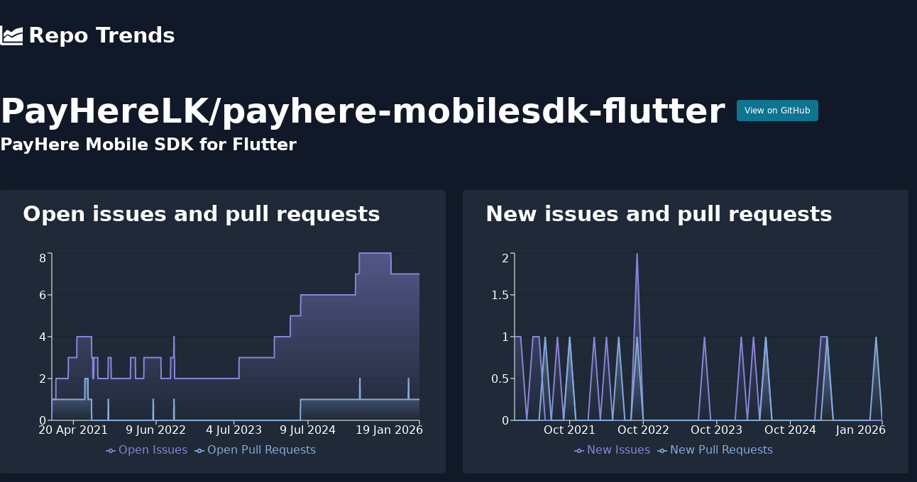

--- FILE ---
content_type: text/html; charset=utf-8
request_url: https://www.repotrends.com/PayHereLK/payhere-mobilesdk-flutter
body_size: 4821
content:
<!DOCTYPE html><html><head><meta charSet="utf-8" data-next-head=""/><meta name="viewport" content="initial-scale=1.0, width=device-width" data-next-head=""/><script async="" src="https://www.googletagmanager.com/gtag/js?id=G-YVD1MX3730"></script><title data-next-head="">PayHereLK/payhere-mobilesdk-flutter | RepoTrends</title><meta name="description" content="Analyze trends in PayHereLK/payhere-mobilesdk-flutter issues over time" data-next-head=""/><meta name="og:title" content="PayHereLK/payhere-mobilesdk-flutter | RepoTrends" data-next-head=""/><meta name="og:description" content="Analyze trends in PayHereLK/payhere-mobilesdk-flutter issues over time" data-next-head=""/><meta name="twitter:title" content="PayHereLK/payhere-mobilesdk-flutter | RepoTrends" data-next-head=""/><meta name="twitter:site" content="@repotrends" data-next-head=""/><meta name="twitter:card" content="summary_large_image" data-next-head=""/><meta name="og:image" content="https://www.repotrends.com/meta-image/PayHereLK/payhere-mobilesdk-flutter.png" data-next-head=""/><meta name="twitter:image" content="https://www.repotrends.com/meta-image/PayHereLK/payhere-mobilesdk-flutter.png" data-next-head=""/><link rel="preload" href="/_next/static/css/35e2fa9508c9c2ea.css" as="style"/><script>
            window.dataLayer = window.dataLayer || [];
            function gtag(){dataLayer.push(arguments);}
            gtag('js', new Date());
            gtag('config', 'G-YVD1MX3730', {
              page_path: window.location.pathname,
            });
          </script><link rel="stylesheet" href="/_next/static/css/35e2fa9508c9c2ea.css" data-n-g=""/><noscript data-n-css=""></noscript><script defer="" noModule="" src="/_next/static/chunks/polyfills-42372ed130431b0a.js"></script><script src="/_next/static/chunks/webpack-d4856c093df0f8ea.js" defer=""></script><script src="/_next/static/chunks/framework-660abf7322751ffd.js" defer=""></script><script src="/_next/static/chunks/main-c69d587fd97f7f43.js" defer=""></script><script src="/_next/static/chunks/pages/_app-01839ca1adfd67aa.js" defer=""></script><script src="/_next/static/chunks/695-4c6f0c22551c1be6.js" defer=""></script><script src="/_next/static/chunks/pages/%5Bowner%5D/%5Brepo%5D-6df736abecea6c21.js" defer=""></script><script src="/_next/static/HjlmCyXoxKRC2zTMC3N2a/_buildManifest.js" defer=""></script><script src="/_next/static/HjlmCyXoxKRC2zTMC3N2a/_ssgManifest.js" defer=""></script></head><body><link rel="preload" as="image" href="/logo.svg"/><div id="__next"><div><header><nav class="py-8 md:mb-8"><div class="container m-auto px-4 md:px-0"><a class="text-3xl font-extrabold flex items-center flex-shrink-0" href="/"><img class="h-8 w-8 mr-2" src="/logo.svg" alt="Repo Trends"/>Repo Trends</a></div></nav></header><div class="container m-auto px-4 md:px-0"><div class="flex items-center mb-2"><h1 class="text-4xl md:text-5xl font-bold mr-4">PayHereLK<!-- -->/<!-- -->payhere-mobilesdk-flutter</h1><a href="https://github.com/PayHereLK/payhere-mobilesdk-flutter" class="px-2.5 py-1.5 border border-transparent text-xs font-medium rounded shadow-sm text-white bg-cyan-700 hover:bg-cyan-800 focus:outline-none focus:ring-2 focus:ring-offset-2 focus:ring-cyan-600" target="_blank" rel="noreferrer noopener">View on GitHub</a></div><h2 class="text-xl md:text-2xl font-semibold mb-12">PayHere Mobile SDK for Flutter</h2><div class="flex flex-wrap lg:-mx-3"><div class="w-full lg:w-1/2 lg:px-3"><div class="bg-gray-800 py-4 pl-2 pr-8 mb-8 rounded"><h2 class="text-2xl md:text-3xl font-extrabold mb-8 pl-6">Open issues and pull requests</h2></div><div class="bg-gray-800 p-6 mb-8 rounded"><h2 class="text-2xl md:text-3xl font-extrabold mb-8">Average time to close issues</h2><div class="flex divide-x"><div class="pr-8"><div class="uppercase">All Time:</div><div class="font-bold text-2xl">5 months</div></div><div class="px-8"><div class="uppercase">Past Year:</div><div class="font-bold text-2xl">over 1 year</div></div><div class="px-8"><div class="uppercase">Past Month:</div><div class="font-bold text-2xl">n/a</div></div></div></div><div class="bg-gray-800 p-6 mb-8 rounded"><h2 class="text-2xl md:text-3xl font-extrabold mb-8">Average time to close pull requests</h2><div class="flex divide-x"><div class="pr-8"><div class="uppercase">All Time:</div><div class="font-bold text-2xl">about 1 month</div></div><div class="px-8"><div class="uppercase">Past Year:</div><div class="font-bold text-2xl">about 1 hour</div></div><div class="px-8"><div class="uppercase">Past Month:</div><div class="font-bold text-2xl">n/a</div></div></div></div></div><div class="w-full lg:w-1/2 lg:px-3"><div class="bg-gray-800 py-4 pl-2 pr-8 mb-8 rounded"><h2 class="text-2xl md:text-3xl font-extrabold mb-8 pl-6">New issues and pull requests</h2></div><div class="bg-gray-800 p-6 mb-8 rounded"><h2 class="text-2xl md:text-3xl font-extrabold mb-8">Average new issues per month</h2><div class="flex divide-x"><div class="pr-8"><div class="uppercase">All Time:</div><div class="font-bold text-2xl">0</div></div><div class="px-8"><div class="uppercase">Past Year:</div><div class="font-bold text-2xl">0</div></div></div></div><div class="bg-gray-800 p-6 mb-8 rounded"><h2 class="text-2xl md:text-3xl font-extrabold mb-8">Average new pull requests per month</h2><div class="flex divide-x"><div class="pr-8"><div class="uppercase">All Time:</div><div class="font-bold text-2xl">0</div></div><div class="px-8"><div class="uppercase">Past Year:</div><div class="font-bold text-2xl">0</div></div></div></div></div></div></div><footer class="my-8 text-center"><p>Have feedback or feature requests?<!-- --> <a href="https://twitter.com/StevenDSanders" class="underline">Tweet at me!</a></p><p>Want to support the project?<!-- --> <a href="https://github.com/sponsors/sdsanders" class="underline">Sponsor me on GitHub</a></p><p><a class="underline" href="/repos">All Repos</a></p></footer></div></div><script id="__NEXT_DATA__" type="application/json">{"props":{"pageProps":{"days":[{"d":"2 Jan 2021","oi":0,"opr":1},{"d":"3 Jan 2021","oi":1,"opr":1},{"d":"4 Jan 2021","oi":1,"opr":1},{"d":"5 Jan 2021","oi":1,"opr":1},{"d":"6 Jan 2021","oi":1,"opr":1},{"d":"7 Jan 2021","oi":1,"opr":1},{"d":"8 Jan 2021","oi":1,"opr":1},{"d":"9 Jan 2021","oi":1,"opr":1},{"d":"10 Jan 2021","oi":1,"opr":1},{"d":"11 Jan 2021","oi":1,"opr":1},{"d":"12 Jan 2021","oi":1,"opr":1},{"d":"13 Jan 2021","oi":1,"opr":1},{"d":"14 Jan 2021","oi":1,"opr":1},{"d":"15 Jan 2021","oi":1,"opr":1},{"d":"16 Jan 2021","oi":1,"opr":1},{"d":"17 Jan 2021","oi":1,"opr":1},{"d":"18 Jan 2021","oi":1,"opr":1},{"d":"19 Jan 2021","oi":1,"opr":1},{"d":"20 Jan 2021","oi":1,"opr":1},{"d":"21 Jan 2021","oi":1,"opr":1},{"d":"22 Jan 2021","oi":1,"opr":1},{"d":"23 Jan 2021","oi":2,"opr":1},{"d":"24 Jan 2021","oi":2,"opr":1},{"d":"25 Jan 2021","oi":2,"opr":1},{"d":"26 Jan 2021","oi":2,"opr":1},{"d":"27 Jan 2021","oi":2,"opr":1},{"d":"28 Jan 2021","oi":2,"opr":1},{"d":"29 Jan 2021","oi":2,"opr":1},{"d":"30 Jan 2021","oi":2,"opr":1},{"d":"31 Jan 2021","oi":2,"opr":1},{"d":"1 Feb 2021","oi":2,"opr":1},{"d":"2 Feb 2021","oi":2,"opr":1},{"d":"3 Feb 2021","oi":2,"opr":1},{"d":"4 Feb 2021","oi":2,"opr":1},{"d":"5 Feb 2021","oi":2,"opr":1},{"d":"6 Feb 2021","oi":2,"opr":1},{"d":"7 Feb 2021","oi":2,"opr":1},{"d":"8 Feb 2021","oi":2,"opr":1},{"d":"9 Feb 2021","oi":2,"opr":1},{"d":"10 Feb 2021","oi":2,"opr":1},{"d":"11 Feb 2021","oi":2,"opr":1},{"d":"12 Feb 2021","oi":2,"opr":1},{"d":"13 Feb 2021","oi":2,"opr":1},{"d":"14 Feb 2021","oi":2,"opr":1},{"d":"15 Feb 2021","oi":2,"opr":1},{"d":"16 Feb 2021","oi":2,"opr":1},{"d":"17 Feb 2021","oi":2,"opr":1},{"d":"18 Feb 2021","oi":2,"opr":1},{"d":"19 Feb 2021","oi":2,"opr":1},{"d":"20 Feb 2021","oi":2,"opr":1},{"d":"21 Feb 2021","oi":2,"opr":1},{"d":"22 Feb 2021","oi":2,"opr":1},{"d":"23 Feb 2021","oi":2,"opr":1},{"d":"24 Feb 2021","oi":2,"opr":1},{"d":"25 Feb 2021","oi":2,"opr":1},{"d":"26 Feb 2021","oi":2,"opr":1},{"d":"27 Feb 2021","oi":2,"opr":1},{"d":"28 Feb 2021","oi":2,"opr":1},{"d":"1 Mar 2021","oi":2,"opr":1},{"d":"2 Mar 2021","oi":2,"opr":1},{"d":"3 Mar 2021","oi":2,"opr":1},{"d":"4 Mar 2021","oi":2,"opr":1},{"d":"5 Mar 2021","oi":2,"opr":1},{"d":"6 Mar 2021","oi":2,"opr":1},{"d":"7 Mar 2021","oi":2,"opr":1},{"d":"8 Mar 2021","oi":2,"opr":1},{"d":"9 Mar 2021","oi":2,"opr":1},{"d":"10 Mar 2021","oi":2,"opr":1},{"d":"11 Mar 2021","oi":2,"opr":1},{"d":"12 Mar 2021","oi":2,"opr":1},{"d":"13 Mar 2021","oi":2,"opr":1},{"d":"14 Mar 2021","oi":2,"opr":1},{"d":"15 Mar 2021","oi":2,"opr":1},{"d":"16 Mar 2021","oi":2,"opr":1},{"d":"17 Mar 2021","oi":2,"opr":1},{"d":"18 Mar 2021","oi":2,"opr":1},{"d":"19 Mar 2021","oi":2,"opr":1},{"d":"20 Mar 2021","oi":2,"opr":1},{"d":"21 Mar 2021","oi":2,"opr":1},{"d":"22 Mar 2021","oi":2,"opr":1},{"d":"23 Mar 2021","oi":2,"opr":1},{"d":"24 Mar 2021","oi":2,"opr":1},{"d":"25 Mar 2021","oi":2,"opr":1},{"d":"26 Mar 2021","oi":3,"opr":1},{"d":"27 Mar 2021","oi":3,"opr":1},{"d":"28 Mar 2021","oi":3,"opr":1},{"d":"29 Mar 2021","oi":3,"opr":1},{"d":"30 Mar 2021","oi":3,"opr":1},{"d":"31 Mar 2021","oi":3,"opr":1},{"d":"1 Apr 2021","oi":3,"opr":1},{"d":"2 Apr 2021","oi":3,"opr":1},{"d":"3 Apr 2021","oi":3,"opr":1},{"d":"4 Apr 2021","oi":3,"opr":1},{"d":"5 Apr 2021","oi":3,"opr":1},{"d":"6 Apr 2021","oi":3,"opr":1},{"d":"7 Apr 2021","oi":3,"opr":1},{"d":"8 Apr 2021","oi":3,"opr":1},{"d":"9 Apr 2021","oi":3,"opr":1},{"d":"10 Apr 2021","oi":3,"opr":1},{"d":"11 Apr 2021","oi":3,"opr":1},{"d":"12 Apr 2021","oi":3,"opr":1},{"d":"13 Apr 2021","oi":3,"opr":1},{"d":"14 Apr 2021","oi":3,"opr":1},{"d":"15 Apr 2021","oi":3,"opr":1},{"d":"16 Apr 2021","oi":3,"opr":1},{"d":"17 Apr 2021","oi":3,"opr":1},{"d":"18 Apr 2021","oi":3,"opr":1},{"d":"19 Apr 2021","oi":3,"opr":1},{"d":"20 Apr 2021","oi":3,"opr":1},{"d":"21 Apr 2021","oi":3,"opr":1},{"d":"22 Apr 2021","oi":3,"opr":1},{"d":"23 Apr 2021","oi":3,"opr":1},{"d":"24 Apr 2021","oi":3,"opr":1},{"d":"25 Apr 2021","oi":3,"opr":1},{"d":"26 Apr 2021","oi":3,"opr":1},{"d":"27 Apr 2021","oi":3,"opr":1},{"d":"28 Apr 2021","oi":3,"opr":1},{"d":"29 Apr 2021","oi":3,"opr":1},{"d":"30 Apr 2021","oi":3,"opr":1},{"d":"1 May 2021","oi":3,"opr":1},{"d":"2 May 2021","oi":3,"opr":1},{"d":"3 May 2021","oi":3,"opr":1},{"d":"4 May 2021","oi":3,"opr":1},{"d":"5 May 2021","oi":3,"opr":1},{"d":"6 May 2021","oi":3,"opr":1},{"d":"7 May 2021","oi":3,"opr":1},{"d":"8 May 2021","oi":4,"opr":1},{"d":"9 May 2021","oi":4,"opr":1},{"d":"10 May 2021","oi":4,"opr":1},{"d":"11 May 2021","oi":4,"opr":1},{"d":"12 May 2021","oi":4,"opr":1},{"d":"13 May 2021","oi":4,"opr":1},{"d":"14 May 2021","oi":4,"opr":1},{"d":"15 May 2021","oi":4,"opr":1},{"d":"16 May 2021","oi":4,"opr":1},{"d":"17 May 2021","oi":4,"opr":1},{"d":"18 May 2021","oi":4,"opr":1},{"d":"19 May 2021","oi":4,"opr":1},{"d":"20 May 2021","oi":4,"opr":1},{"d":"21 May 2021","oi":4,"opr":1},{"d":"22 May 2021","oi":4,"opr":1},{"d":"23 May 2021","oi":4,"opr":1},{"d":"24 May 2021","oi":4,"opr":1},{"d":"25 May 2021","oi":4,"opr":1},{"d":"26 May 2021","oi":4,"opr":1},{"d":"27 May 2021","oi":4,"opr":1},{"d":"28 May 2021","oi":4,"opr":1},{"d":"29 May 2021","oi":4,"opr":1},{"d":"30 May 2021","oi":4,"opr":1},{"d":"31 May 2021","oi":4,"opr":1},{"d":"1 Jun 2021","oi":4,"opr":1},{"d":"2 Jun 2021","oi":4,"opr":1},{"d":"3 Jun 2021","oi":4,"opr":1},{"d":"4 Jun 2021","oi":4,"opr":1},{"d":"5 Jun 2021","oi":4,"opr":1},{"d":"6 Jun 2021","oi":4,"opr":1},{"d":"7 Jun 2021","oi":4,"opr":1},{"d":"8 Jun 2021","oi":4,"opr":1},{"d":"9 Jun 2021","oi":4,"opr":1},{"d":"10 Jun 2021","oi":4,"opr":1},{"d":"11 Jun 2021","oi":4,"opr":1},{"d":"12 Jun 2021","oi":4,"opr":1},{"d":"13 Jun 2021","oi":4,"opr":1},{"d":"14 Jun 2021","oi":4,"opr":1},{"d":"15 Jun 2021","oi":4,"opr":1},{"d":"16 Jun 2021","oi":4,"opr":1},{"d":"17 Jun 2021","oi":4,"opr":2},{"d":"18 Jun 2021","oi":4,"opr":2},{"d":"19 Jun 2021","oi":4,"opr":2},{"d":"20 Jun 2021","oi":4,"opr":2},{"d":"21 Jun 2021","oi":4,"opr":2},{"d":"22 Jun 2021","oi":4,"opr":2},{"d":"23 Jun 2021","oi":4,"opr":2},{"d":"24 Jun 2021","oi":4,"opr":2},{"d":"25 Jun 2021","oi":4,"opr":2},{"d":"26 Jun 2021","oi":4,"opr":2},{"d":"27 Jun 2021","oi":4,"opr":2},{"d":"28 Jun 2021","oi":4,"opr":2},{"d":"29 Jun 2021","oi":4,"opr":2},{"d":"30 Jun 2021","oi":4,"opr":2},{"d":"1 Jul 2021","oi":4,"opr":2},{"d":"2 Jul 2021","oi":4,"opr":2},{"d":"3 Jul 2021","oi":4,"opr":1},{"d":"4 Jul 2021","oi":4,"opr":1},{"d":"5 Jul 2021","oi":4,"opr":1},{"d":"6 Jul 2021","oi":4,"opr":1},{"d":"7 Jul 2021","oi":4,"opr":1},{"d":"8 Jul 2021","oi":4,"opr":1},{"d":"9 Jul 2021","oi":4,"opr":1},{"d":"10 Jul 2021","oi":4,"opr":1},{"d":"11 Jul 2021","oi":4,"opr":1},{"d":"12 Jul 2021","oi":4,"opr":1},{"d":"13 Jul 2021","oi":4,"opr":1},{"d":"14 Jul 2021","oi":4,"opr":1},{"d":"15 Jul 2021","oi":4,"opr":1},{"d":"16 Jul 2021","oi":4,"opr":1},{"d":"17 Jul 2021","oi":4,"opr":1},{"d":"18 Jul 2021","oi":4,"opr":1},{"d":"19 Jul 2021","oi":4,"opr":1},{"d":"20 Jul 2021","oi":4,"opr":1},{"d":"21 Jul 2021","oi":3,"opr":0},{"d":"22 Jul 2021","oi":3,"opr":0},{"d":"23 Jul 2021","oi":3,"opr":0},{"d":"24 Jul 2021","oi":3,"opr":0},{"d":"25 Jul 2021","oi":3,"opr":0},{"d":"26 Jul 2021","oi":3,"opr":0},{"d":"27 Jul 2021","oi":2,"opr":0},{"d":"28 Jul 2021","oi":2,"opr":0},{"d":"29 Jul 2021","oi":2,"opr":0},{"d":"30 Jul 2021","oi":2,"opr":0},{"d":"31 Jul 2021","oi":2,"opr":0},{"d":"1 Aug 2021","oi":3,"opr":0},{"d":"2 Aug 2021","oi":3,"opr":0},{"d":"3 Aug 2021","oi":3,"opr":0},{"d":"4 Aug 2021","oi":3,"opr":0},{"d":"5 Aug 2021","oi":3,"opr":0},{"d":"6 Aug 2021","oi":3,"opr":0},{"d":"7 Aug 2021","oi":3,"opr":0},{"d":"8 Aug 2021","oi":3,"opr":0},{"d":"9 Aug 2021","oi":3,"opr":0},{"d":"10 Aug 2021","oi":3,"opr":0},{"d":"11 Aug 2021","oi":3,"opr":0},{"d":"12 Aug 2021","oi":3,"opr":0},{"d":"13 Aug 2021","oi":3,"opr":0},{"d":"14 Aug 2021","oi":3,"opr":0},{"d":"15 Aug 2021","oi":3,"opr":0},{"d":"16 Aug 2021","oi":3,"opr":0},{"d":"17 Aug 2021","oi":3,"opr":0},{"d":"18 Aug 2021","oi":3,"opr":0},{"d":"19 Aug 2021","oi":3,"opr":0},{"d":"20 Aug 2021","oi":3,"opr":0},{"d":"21 Aug 2021","oi":2,"opr":0},{"d":"22 Aug 2021","oi":2,"opr":0},{"d":"23 Aug 2021","oi":2,"opr":0},{"d":"24 Aug 2021","oi":2,"opr":0},{"d":"25 Aug 2021","oi":2,"opr":0},{"d":"26 Aug 2021","oi":2,"opr":0},{"d":"27 Aug 2021","oi":2,"opr":0},{"d":"28 Aug 2021","oi":2,"opr":0},{"d":"29 Aug 2021","oi":2,"opr":0},{"d":"30 Aug 2021","oi":2,"opr":0},{"d":"31 Aug 2021","oi":2,"opr":0},{"d":"1 Sep 2021","oi":2,"opr":0},{"d":"2 Sep 2021","oi":2,"opr":0},{"d":"3 Sep 2021","oi":2,"opr":0},{"d":"4 Sep 2021","oi":2,"opr":0},{"d":"5 Sep 2021","oi":2,"opr":0},{"d":"6 Sep 2021","oi":2,"opr":0},{"d":"7 Sep 2021","oi":2,"opr":0},{"d":"8 Sep 2021","oi":2,"opr":0},{"d":"9 Sep 2021","oi":2,"opr":0},{"d":"10 Sep 2021","oi":2,"opr":0},{"d":"11 Sep 2021","oi":2,"opr":0},{"d":"12 Sep 2021","oi":2,"opr":0},{"d":"13 Sep 2021","oi":2,"opr":0},{"d":"14 Sep 2021","oi":2,"opr":0},{"d":"15 Sep 2021","oi":2,"opr":0},{"d":"16 Sep 2021","oi":2,"opr":0},{"d":"17 Sep 2021","oi":2,"opr":0},{"d":"18 Sep 2021","oi":2,"opr":0},{"d":"19 Sep 2021","oi":2,"opr":0},{"d":"20 Sep 2021","oi":2,"opr":0},{"d":"21 Sep 2021","oi":2,"opr":0},{"d":"22 Sep 2021","oi":2,"opr":0},{"d":"23 Sep 2021","oi":2,"opr":0},{"d":"24 Sep 2021","oi":2,"opr":0},{"d":"25 Sep 2021","oi":2,"opr":0},{"d":"26 Sep 2021","oi":2,"opr":0},{"d":"27 Sep 2021","oi":2,"opr":0},{"d":"28 Sep 2021","oi":2,"opr":0},{"d":"29 Sep 2021","oi":2,"opr":0},{"d":"30 Sep 2021","oi":2,"opr":0},{"d":"1 Oct 2021","oi":2,"opr":0},{"d":"2 Oct 2021","oi":2,"opr":0},{"d":"3 Oct 2021","oi":2,"opr":0},{"d":"4 Oct 2021","oi":2,"opr":0},{"d":"5 Oct 2021","oi":2,"opr":0},{"d":"6 Oct 2021","oi":2,"opr":0},{"d":"7 Oct 2021","oi":2,"opr":0},{"d":"8 Oct 2021","oi":2,"opr":0},{"d":"9 Oct 2021","oi":2,"opr":0},{"d":"10 Oct 2021","oi":2,"opr":0},{"d":"11 Oct 2021","oi":2,"opr":0},{"d":"12 Oct 2021","oi":3,"opr":1},{"d":"13 Oct 2021","oi":3,"opr":1},{"d":"14 Oct 2021","oi":3,"opr":0},{"d":"15 Oct 2021","oi":3,"opr":0},{"d":"16 Oct 2021","oi":3,"opr":0},{"d":"17 Oct 2021","oi":3,"opr":0},{"d":"18 Oct 2021","oi":3,"opr":0},{"d":"19 Oct 2021","oi":3,"opr":0},{"d":"20 Oct 2021","oi":3,"opr":0},{"d":"21 Oct 2021","oi":3,"opr":0},{"d":"22 Oct 2021","oi":3,"opr":0},{"d":"23 Oct 2021","oi":3,"opr":0},{"d":"24 Oct 2021","oi":3,"opr":0},{"d":"25 Oct 2021","oi":3,"opr":0},{"d":"26 Oct 2021","oi":3,"opr":0},{"d":"27 Oct 2021","oi":2,"opr":0},{"d":"28 Oct 2021","oi":2,"opr":0},{"d":"29 Oct 2021","oi":2,"opr":0},{"d":"30 Oct 2021","oi":2,"opr":0},{"d":"31 Oct 2021","oi":2,"opr":0},{"d":"1 Nov 2021","oi":2,"opr":0},{"d":"2 Nov 2021","oi":2,"opr":0},{"d":"3 Nov 2021","oi":2,"opr":0},{"d":"4 Nov 2021","oi":2,"opr":0},{"d":"5 Nov 2021","oi":2,"opr":0},{"d":"6 Nov 2021","oi":2,"opr":0},{"d":"7 Nov 2021","oi":2,"opr":0},{"d":"8 Nov 2021","oi":2,"opr":0},{"d":"9 Nov 2021","oi":2,"opr":0},{"d":"10 Nov 2021","oi":2,"opr":0},{"d":"11 Nov 2021","oi":2,"opr":0},{"d":"12 Nov 2021","oi":2,"opr":0},{"d":"13 Nov 2021","oi":2,"opr":0},{"d":"14 Nov 2021","oi":2,"opr":0},{"d":"15 Nov 2021","oi":2,"opr":0},{"d":"16 Nov 2021","oi":2,"opr":0},{"d":"17 Nov 2021","oi":2,"opr":0},{"d":"18 Nov 2021","oi":2,"opr":0},{"d":"19 Nov 2021","oi":2,"opr":0},{"d":"20 Nov 2021","oi":2,"opr":0},{"d":"21 Nov 2021","oi":2,"opr":0},{"d":"22 Nov 2021","oi":2,"opr":0},{"d":"23 Nov 2021","oi":2,"opr":0},{"d":"24 Nov 2021","oi":2,"opr":0},{"d":"25 Nov 2021","oi":2,"opr":0},{"d":"26 Nov 2021","oi":2,"opr":0},{"d":"27 Nov 2021","oi":2,"opr":0},{"d":"28 Nov 2021","oi":2,"opr":0},{"d":"29 Nov 2021","oi":2,"opr":0},{"d":"30 Nov 2021","oi":2,"opr":0},{"d":"1 Dec 2021","oi":2,"opr":0},{"d":"2 Dec 2021","oi":2,"opr":0},{"d":"3 Dec 2021","oi":2,"opr":0},{"d":"4 Dec 2021","oi":2,"opr":0},{"d":"5 Dec 2021","oi":2,"opr":0},{"d":"6 Dec 2021","oi":2,"opr":0},{"d":"7 Dec 2021","oi":2,"opr":0},{"d":"8 Dec 2021","oi":2,"opr":0},{"d":"9 Dec 2021","oi":2,"opr":0},{"d":"10 Dec 2021","oi":2,"opr":0},{"d":"11 Dec 2021","oi":2,"opr":0},{"d":"12 Dec 2021","oi":2,"opr":0},{"d":"13 Dec 2021","oi":2,"opr":0},{"d":"14 Dec 2021","oi":2,"opr":0},{"d":"15 Dec 2021","oi":2,"opr":0},{"d":"16 Dec 2021","oi":2,"opr":0},{"d":"17 Dec 2021","oi":2,"opr":0},{"d":"18 Dec 2021","oi":2,"opr":0},{"d":"19 Dec 2021","oi":2,"opr":0},{"d":"20 Dec 2021","oi":2,"opr":0},{"d":"21 Dec 2021","oi":2,"opr":0},{"d":"22 Dec 2021","oi":2,"opr":0},{"d":"23 Dec 2021","oi":2,"opr":0},{"d":"24 Dec 2021","oi":2,"opr":0},{"d":"25 Dec 2021","oi":2,"opr":0},{"d":"26 Dec 2021","oi":2,"opr":0},{"d":"27 Dec 2021","oi":2,"opr":0},{"d":"28 Dec 2021","oi":2,"opr":0},{"d":"29 Dec 2021","oi":2,"opr":0},{"d":"30 Dec 2021","oi":2,"opr":0},{"d":"31 Dec 2021","oi":2,"opr":0},{"d":"1 Jan 2022","oi":2,"opr":0},{"d":"2 Jan 2022","oi":2,"opr":0},{"d":"3 Jan 2022","oi":2,"opr":0},{"d":"4 Jan 2022","oi":2,"opr":0},{"d":"5 Jan 2022","oi":2,"opr":0},{"d":"6 Jan 2022","oi":2,"opr":0},{"d":"7 Jan 2022","oi":2,"opr":0},{"d":"8 Jan 2022","oi":2,"opr":0},{"d":"9 Jan 2022","oi":2,"opr":0},{"d":"10 Jan 2022","oi":2,"opr":0},{"d":"11 Jan 2022","oi":2,"opr":0},{"d":"12 Jan 2022","oi":2,"opr":0},{"d":"13 Jan 2022","oi":2,"opr":0},{"d":"14 Jan 2022","oi":2,"opr":0},{"d":"15 Jan 2022","oi":2,"opr":0},{"d":"16 Jan 2022","oi":2,"opr":0},{"d":"17 Jan 2022","oi":2,"opr":0},{"d":"18 Jan 2022","oi":2,"opr":0},{"d":"19 Jan 2022","oi":2,"opr":0},{"d":"20 Jan 2022","oi":2,"opr":0},{"d":"21 Jan 2022","oi":2,"opr":0},{"d":"22 Jan 2022","oi":2,"opr":0},{"d":"23 Jan 2022","oi":2,"opr":0},{"d":"24 Jan 2022","oi":2,"opr":0},{"d":"25 Jan 2022","oi":2,"opr":0},{"d":"26 Jan 2022","oi":2,"opr":0},{"d":"27 Jan 2022","oi":2,"opr":0},{"d":"28 Jan 2022","oi":2,"opr":0},{"d":"29 Jan 2022","oi":2,"opr":0},{"d":"30 Jan 2022","oi":2,"opr":0},{"d":"31 Jan 2022","oi":2,"opr":0},{"d":"1 Feb 2022","oi":3,"opr":0},{"d":"2 Feb 2022","oi":3,"opr":0},{"d":"3 Feb 2022","oi":3,"opr":0},{"d":"4 Feb 2022","oi":3,"opr":0},{"d":"5 Feb 2022","oi":3,"opr":0},{"d":"6 Feb 2022","oi":3,"opr":0},{"d":"7 Feb 2022","oi":3,"opr":0},{"d":"8 Feb 2022","oi":3,"opr":0},{"d":"9 Feb 2022","oi":3,"opr":0},{"d":"10 Feb 2022","oi":3,"opr":0},{"d":"11 Feb 2022","oi":3,"opr":0},{"d":"12 Feb 2022","oi":3,"opr":0},{"d":"13 Feb 2022","oi":3,"opr":0},{"d":"14 Feb 2022","oi":3,"opr":0},{"d":"15 Feb 2022","oi":3,"opr":0},{"d":"16 Feb 2022","oi":3,"opr":0},{"d":"17 Feb 2022","oi":3,"opr":0},{"d":"18 Feb 2022","oi":3,"opr":0},{"d":"19 Feb 2022","oi":3,"opr":0},{"d":"20 Feb 2022","oi":3,"opr":0},{"d":"21 Feb 2022","oi":3,"opr":0},{"d":"22 Feb 2022","oi":3,"opr":0},{"d":"23 Feb 2022","oi":3,"opr":0},{"d":"24 Feb 2022","oi":3,"opr":0},{"d":"25 Feb 2022","oi":3,"opr":0},{"d":"26 Feb 2022","oi":2,"opr":0},{"d":"27 Feb 2022","oi":2,"opr":0},{"d":"28 Feb 2022","oi":2,"opr":0},{"d":"1 Mar 2022","oi":2,"opr":0},{"d":"2 Mar 2022","oi":2,"opr":0},{"d":"3 Mar 2022","oi":2,"opr":0},{"d":"4 Mar 2022","oi":2,"opr":0},{"d":"5 Mar 2022","oi":2,"opr":0},{"d":"6 Mar 2022","oi":2,"opr":0},{"d":"7 Mar 2022","oi":2,"opr":0},{"d":"8 Mar 2022","oi":2,"opr":0},{"d":"9 Mar 2022","oi":2,"opr":0},{"d":"10 Mar 2022","oi":2,"opr":0},{"d":"11 Mar 2022","oi":2,"opr":0},{"d":"12 Mar 2022","oi":2,"opr":0},{"d":"13 Mar 2022","oi":2,"opr":0},{"d":"14 Mar 2022","oi":2,"opr":0},{"d":"15 Mar 2022","oi":2,"opr":0},{"d":"16 Mar 2022","oi":2,"opr":0},{"d":"17 Mar 2022","oi":2,"opr":0},{"d":"18 Mar 2022","oi":2,"opr":0},{"d":"19 Mar 2022","oi":2,"opr":0},{"d":"20 Mar 2022","oi":2,"opr":0},{"d":"21 Mar 2022","oi":2,"opr":0},{"d":"22 Mar 2022","oi":2,"opr":0},{"d":"23 Mar 2022","oi":2,"opr":0},{"d":"24 Mar 2022","oi":2,"opr":0},{"d":"25 Mar 2022","oi":2,"opr":0},{"d":"26 Mar 2022","oi":2,"opr":0},{"d":"27 Mar 2022","oi":2,"opr":0},{"d":"28 Mar 2022","oi":2,"opr":0},{"d":"29 Mar 2022","oi":2,"opr":0},{"d":"30 Mar 2022","oi":2,"opr":0},{"d":"31 Mar 2022","oi":2,"opr":0},{"d":"1 Apr 2022","oi":2,"opr":0},{"d":"2 Apr 2022","oi":2,"opr":0},{"d":"3 Apr 2022","oi":2,"opr":0},{"d":"4 Apr 2022","oi":2,"opr":0},{"d":"5 Apr 2022","oi":2,"opr":0},{"d":"6 Apr 2022","oi":2,"opr":0},{"d":"7 Apr 2022","oi":2,"opr":0},{"d":"8 Apr 2022","oi":2,"opr":0},{"d":"9 Apr 2022","oi":3,"opr":0},{"d":"10 Apr 2022","oi":3,"opr":0},{"d":"11 Apr 2022","oi":3,"opr":0},{"d":"12 Apr 2022","oi":3,"opr":0},{"d":"13 Apr 2022","oi":3,"opr":0},{"d":"14 Apr 2022","oi":3,"opr":0},{"d":"15 Apr 2022","oi":3,"opr":0},{"d":"16 Apr 2022","oi":3,"opr":0},{"d":"17 Apr 2022","oi":3,"opr":0},{"d":"18 Apr 2022","oi":3,"opr":0},{"d":"19 Apr 2022","oi":3,"opr":0},{"d":"20 Apr 2022","oi":3,"opr":0},{"d":"21 Apr 2022","oi":3,"opr":0},{"d":"22 Apr 2022","oi":3,"opr":0},{"d":"23 Apr 2022","oi":3,"opr":0},{"d":"24 Apr 2022","oi":3,"opr":0},{"d":"25 Apr 2022","oi":3,"opr":0},{"d":"26 Apr 2022","oi":3,"opr":0},{"d":"27 Apr 2022","oi":3,"opr":0},{"d":"28 Apr 2022","oi":3,"opr":0},{"d":"29 Apr 2022","oi":3,"opr":0},{"d":"30 Apr 2022","oi":3,"opr":0},{"d":"1 May 2022","oi":3,"opr":0},{"d":"2 May 2022","oi":3,"opr":0},{"d":"3 May 2022","oi":3,"opr":0},{"d":"4 May 2022","oi":3,"opr":0},{"d":"5 May 2022","oi":3,"opr":0},{"d":"6 May 2022","oi":3,"opr":0},{"d":"7 May 2022","oi":3,"opr":0},{"d":"8 May 2022","oi":3,"opr":0},{"d":"9 May 2022","oi":3,"opr":0},{"d":"10 May 2022","oi":3,"opr":0},{"d":"11 May 2022","oi":3,"opr":0},{"d":"12 May 2022","oi":3,"opr":0},{"d":"13 May 2022","oi":3,"opr":0},{"d":"14 May 2022","oi":3,"opr":0},{"d":"15 May 2022","oi":3,"opr":0},{"d":"16 May 2022","oi":3,"opr":0},{"d":"17 May 2022","oi":3,"opr":0},{"d":"18 May 2022","oi":3,"opr":0},{"d":"19 May 2022","oi":3,"opr":0},{"d":"20 May 2022","oi":3,"opr":0},{"d":"21 May 2022","oi":3,"opr":0},{"d":"22 May 2022","oi":3,"opr":0},{"d":"23 May 2022","oi":3,"opr":0},{"d":"24 May 2022","oi":3,"opr":0},{"d":"25 May 2022","oi":3,"opr":1},{"d":"26 May 2022","oi":3,"opr":1},{"d":"27 May 2022","oi":3,"opr":0},{"d":"28 May 2022","oi":3,"opr":0},{"d":"29 May 2022","oi":3,"opr":0},{"d":"30 May 2022","oi":3,"opr":0},{"d":"31 May 2022","oi":3,"opr":0},{"d":"1 Jun 2022","oi":3,"opr":0},{"d":"2 Jun 2022","oi":3,"opr":0},{"d":"3 Jun 2022","oi":3,"opr":0},{"d":"4 Jun 2022","oi":3,"opr":0},{"d":"5 Jun 2022","oi":3,"opr":0},{"d":"6 Jun 2022","oi":3,"opr":0},{"d":"7 Jun 2022","oi":3,"opr":0},{"d":"8 Jun 2022","oi":3,"opr":0},{"d":"9 Jun 2022","oi":3,"opr":0},{"d":"10 Jun 2022","oi":3,"opr":0},{"d":"11 Jun 2022","oi":3,"opr":0},{"d":"12 Jun 2022","oi":3,"opr":0},{"d":"13 Jun 2022","oi":3,"opr":0},{"d":"14 Jun 2022","oi":3,"opr":0},{"d":"15 Jun 2022","oi":3,"opr":0},{"d":"16 Jun 2022","oi":3,"opr":0},{"d":"17 Jun 2022","oi":3,"opr":0},{"d":"18 Jun 2022","oi":3,"opr":0},{"d":"19 Jun 2022","oi":3,"opr":0},{"d":"20 Jun 2022","oi":3,"opr":0},{"d":"21 Jun 2022","oi":3,"opr":0},{"d":"22 Jun 2022","oi":3,"opr":0},{"d":"23 Jun 2022","oi":3,"opr":0},{"d":"24 Jun 2022","oi":3,"opr":0},{"d":"25 Jun 2022","oi":3,"opr":0},{"d":"26 Jun 2022","oi":3,"opr":0},{"d":"27 Jun 2022","oi":3,"opr":0},{"d":"28 Jun 2022","oi":3,"opr":0},{"d":"29 Jun 2022","oi":3,"opr":0},{"d":"30 Jun 2022","oi":3,"opr":0},{"d":"1 Jul 2022","oi":3,"opr":0},{"d":"2 Jul 2022","oi":3,"opr":0},{"d":"3 Jul 2022","oi":3,"opr":0},{"d":"4 Jul 2022","oi":2,"opr":0},{"d":"5 Jul 2022","oi":2,"opr":0},{"d":"6 Jul 2022","oi":2,"opr":0},{"d":"7 Jul 2022","oi":2,"opr":0},{"d":"8 Jul 2022","oi":2,"opr":0},{"d":"9 Jul 2022","oi":2,"opr":0},{"d":"10 Jul 2022","oi":2,"opr":0},{"d":"11 Jul 2022","oi":2,"opr":0},{"d":"12 Jul 2022","oi":2,"opr":0},{"d":"13 Jul 2022","oi":2,"opr":0},{"d":"14 Jul 2022","oi":2,"opr":0},{"d":"15 Jul 2022","oi":2,"opr":0},{"d":"16 Jul 2022","oi":2,"opr":0},{"d":"17 Jul 2022","oi":2,"opr":0},{"d":"18 Jul 2022","oi":2,"opr":0},{"d":"19 Jul 2022","oi":2,"opr":0},{"d":"20 Jul 2022","oi":2,"opr":0},{"d":"21 Jul 2022","oi":2,"opr":0},{"d":"22 Jul 2022","oi":2,"opr":0},{"d":"23 Jul 2022","oi":2,"opr":0},{"d":"24 Jul 2022","oi":2,"opr":0},{"d":"25 Jul 2022","oi":2,"opr":0},{"d":"26 Jul 2022","oi":2,"opr":0},{"d":"27 Jul 2022","oi":2,"opr":0},{"d":"28 Jul 2022","oi":2,"opr":0},{"d":"29 Jul 2022","oi":2,"opr":0},{"d":"30 Jul 2022","oi":2,"opr":0},{"d":"31 Jul 2022","oi":2,"opr":0},{"d":"1 Aug 2022","oi":2,"opr":0},{"d":"2 Aug 2022","oi":2,"opr":0},{"d":"3 Aug 2022","oi":2,"opr":0},{"d":"4 Aug 2022","oi":2,"opr":0},{"d":"5 Aug 2022","oi":2,"opr":0},{"d":"6 Aug 2022","oi":2,"opr":0},{"d":"7 Aug 2022","oi":2,"opr":0},{"d":"8 Aug 2022","oi":2,"opr":0},{"d":"9 Aug 2022","oi":2,"opr":0},{"d":"10 Aug 2022","oi":2,"opr":0},{"d":"11 Aug 2022","oi":2,"opr":0},{"d":"12 Aug 2022","oi":2,"opr":0},{"d":"13 Aug 2022","oi":2,"opr":0},{"d":"14 Aug 2022","oi":2,"opr":0},{"d":"15 Aug 2022","oi":2,"opr":0},{"d":"16 Aug 2022","oi":2,"opr":0},{"d":"17 Aug 2022","oi":2,"opr":0},{"d":"18 Aug 2022","oi":2,"opr":0},{"d":"19 Aug 2022","oi":2,"opr":0},{"d":"20 Aug 2022","oi":2,"opr":0},{"d":"21 Aug 2022","oi":3,"opr":0},{"d":"22 Aug 2022","oi":3,"opr":0},{"d":"23 Aug 2022","oi":3,"opr":0},{"d":"24 Aug 2022","oi":3,"opr":0},{"d":"25 Aug 2022","oi":3,"opr":0},{"d":"26 Aug 2022","oi":3,"opr":0},{"d":"27 Aug 2022","oi":3,"opr":0},{"d":"28 Aug 2022","oi":3,"opr":0},{"d":"29 Aug 2022","oi":3,"opr":0},{"d":"30 Aug 2022","oi":3,"opr":0},{"d":"31 Aug 2022","oi":3,"opr":0},{"d":"1 Sep 2022","oi":3,"opr":0},{"d":"2 Sep 2022","oi":3,"opr":0},{"d":"3 Sep 2022","oi":3,"opr":0},{"d":"4 Sep 2022","oi":3,"opr":0},{"d":"5 Sep 2022","oi":3,"opr":0},{"d":"6 Sep 2022","oi":4,"opr":1},{"d":"7 Sep 2022","oi":4,"opr":1},{"d":"8 Sep 2022","oi":3,"opr":0},{"d":"9 Sep 2022","oi":3,"opr":0},{"d":"10 Sep 2022","oi":2,"opr":0},{"d":"11 Sep 2022","oi":2,"opr":0},{"d":"12 Sep 2022","oi":2,"opr":0},{"d":"13 Sep 2022","oi":2,"opr":0},{"d":"14 Sep 2022","oi":2,"opr":0},{"d":"15 Sep 2022","oi":2,"opr":0},{"d":"16 Sep 2022","oi":2,"opr":0},{"d":"17 Sep 2022","oi":2,"opr":0},{"d":"18 Sep 2022","oi":2,"opr":0},{"d":"19 Sep 2022","oi":2,"opr":0},{"d":"20 Sep 2022","oi":2,"opr":0},{"d":"21 Sep 2022","oi":2,"opr":0},{"d":"22 Sep 2022","oi":2,"opr":0},{"d":"23 Sep 2022","oi":2,"opr":0},{"d":"24 Sep 2022","oi":2,"opr":0},{"d":"25 Sep 2022","oi":2,"opr":0},{"d":"26 Sep 2022","oi":2,"opr":0},{"d":"27 Sep 2022","oi":2,"opr":0},{"d":"28 Sep 2022","oi":2,"opr":0},{"d":"29 Sep 2022","oi":2,"opr":0},{"d":"30 Sep 2022","oi":2,"opr":0},{"d":"1 Oct 2022","oi":2,"opr":0},{"d":"2 Oct 2022","oi":2,"opr":0},{"d":"3 Oct 2022","oi":2,"opr":0},{"d":"4 Oct 2022","oi":2,"opr":0},{"d":"5 Oct 2022","oi":2,"opr":0},{"d":"6 Oct 2022","oi":2,"opr":0},{"d":"7 Oct 2022","oi":2,"opr":0},{"d":"8 Oct 2022","oi":2,"opr":0},{"d":"9 Oct 2022","oi":2,"opr":0},{"d":"10 Oct 2022","oi":2,"opr":0},{"d":"11 Oct 2022","oi":2,"opr":0},{"d":"12 Oct 2022","oi":2,"opr":0},{"d":"13 Oct 2022","oi":2,"opr":0},{"d":"14 Oct 2022","oi":2,"opr":0},{"d":"15 Oct 2022","oi":2,"opr":0},{"d":"16 Oct 2022","oi":2,"opr":0},{"d":"17 Oct 2022","oi":2,"opr":0},{"d":"18 Oct 2022","oi":2,"opr":0},{"d":"19 Oct 2022","oi":2,"opr":0},{"d":"20 Oct 2022","oi":2,"opr":0},{"d":"21 Oct 2022","oi":2,"opr":0},{"d":"22 Oct 2022","oi":2,"opr":0},{"d":"23 Oct 2022","oi":2,"opr":0},{"d":"24 Oct 2022","oi":2,"opr":0},{"d":"25 Oct 2022","oi":2,"opr":0},{"d":"26 Oct 2022","oi":2,"opr":0},{"d":"27 Oct 2022","oi":2,"opr":0},{"d":"28 Oct 2022","oi":2,"opr":0},{"d":"29 Oct 2022","oi":2,"opr":0},{"d":"30 Oct 2022","oi":2,"opr":0},{"d":"31 Oct 2022","oi":2,"opr":0},{"d":"1 Nov 2022","oi":2,"opr":0},{"d":"2 Nov 2022","oi":2,"opr":0},{"d":"3 Nov 2022","oi":2,"opr":0},{"d":"4 Nov 2022","oi":2,"opr":0},{"d":"5 Nov 2022","oi":2,"opr":0},{"d":"6 Nov 2022","oi":2,"opr":0},{"d":"7 Nov 2022","oi":2,"opr":0},{"d":"8 Nov 2022","oi":2,"opr":0},{"d":"9 Nov 2022","oi":2,"opr":0},{"d":"10 Nov 2022","oi":2,"opr":0},{"d":"11 Nov 2022","oi":2,"opr":0},{"d":"12 Nov 2022","oi":2,"opr":0},{"d":"13 Nov 2022","oi":2,"opr":0},{"d":"14 Nov 2022","oi":2,"opr":0},{"d":"15 Nov 2022","oi":2,"opr":0},{"d":"16 Nov 2022","oi":2,"opr":0},{"d":"17 Nov 2022","oi":2,"opr":0},{"d":"18 Nov 2022","oi":2,"opr":0},{"d":"19 Nov 2022","oi":2,"opr":0},{"d":"20 Nov 2022","oi":2,"opr":0},{"d":"21 Nov 2022","oi":2,"opr":0},{"d":"22 Nov 2022","oi":2,"opr":0},{"d":"23 Nov 2022","oi":2,"opr":0},{"d":"24 Nov 2022","oi":2,"opr":0},{"d":"25 Nov 2022","oi":2,"opr":0},{"d":"26 Nov 2022","oi":2,"opr":0},{"d":"27 Nov 2022","oi":2,"opr":0},{"d":"28 Nov 2022","oi":2,"opr":0},{"d":"29 Nov 2022","oi":2,"opr":0},{"d":"30 Nov 2022","oi":2,"opr":0},{"d":"1 Dec 2022","oi":2,"opr":0},{"d":"2 Dec 2022","oi":2,"opr":0},{"d":"3 Dec 2022","oi":2,"opr":0},{"d":"4 Dec 2022","oi":2,"opr":0},{"d":"5 Dec 2022","oi":2,"opr":0},{"d":"6 Dec 2022","oi":2,"opr":0},{"d":"7 Dec 2022","oi":2,"opr":0},{"d":"8 Dec 2022","oi":2,"opr":0},{"d":"9 Dec 2022","oi":2,"opr":0},{"d":"10 Dec 2022","oi":2,"opr":0},{"d":"11 Dec 2022","oi":2,"opr":0},{"d":"12 Dec 2022","oi":2,"opr":0},{"d":"13 Dec 2022","oi":2,"opr":0},{"d":"14 Dec 2022","oi":2,"opr":0},{"d":"15 Dec 2022","oi":2,"opr":0},{"d":"16 Dec 2022","oi":2,"opr":0},{"d":"17 Dec 2022","oi":2,"opr":0},{"d":"18 Dec 2022","oi":2,"opr":0},{"d":"19 Dec 2022","oi":2,"opr":0},{"d":"20 Dec 2022","oi":2,"opr":0},{"d":"21 Dec 2022","oi":2,"opr":0},{"d":"22 Dec 2022","oi":2,"opr":0},{"d":"23 Dec 2022","oi":2,"opr":0},{"d":"24 Dec 2022","oi":2,"opr":0},{"d":"25 Dec 2022","oi":2,"opr":0},{"d":"26 Dec 2022","oi":2,"opr":0},{"d":"27 Dec 2022","oi":2,"opr":0},{"d":"28 Dec 2022","oi":2,"opr":0},{"d":"29 Dec 2022","oi":2,"opr":0},{"d":"30 Dec 2022","oi":2,"opr":0},{"d":"31 Dec 2022","oi":2,"opr":0},{"d":"1 Jan 2023","oi":2,"opr":0},{"d":"2 Jan 2023","oi":2,"opr":0},{"d":"3 Jan 2023","oi":2,"opr":0},{"d":"4 Jan 2023","oi":2,"opr":0},{"d":"5 Jan 2023","oi":2,"opr":0},{"d":"6 Jan 2023","oi":2,"opr":0},{"d":"7 Jan 2023","oi":2,"opr":0},{"d":"8 Jan 2023","oi":2,"opr":0},{"d":"9 Jan 2023","oi":2,"opr":0},{"d":"10 Jan 2023","oi":2,"opr":0},{"d":"11 Jan 2023","oi":2,"opr":0},{"d":"12 Jan 2023","oi":2,"opr":0},{"d":"13 Jan 2023","oi":2,"opr":0},{"d":"14 Jan 2023","oi":2,"opr":0},{"d":"15 Jan 2023","oi":2,"opr":0},{"d":"16 Jan 2023","oi":2,"opr":0},{"d":"17 Jan 2023","oi":2,"opr":0},{"d":"18 Jan 2023","oi":2,"opr":0},{"d":"19 Jan 2023","oi":2,"opr":0},{"d":"20 Jan 2023","oi":2,"opr":0},{"d":"21 Jan 2023","oi":2,"opr":0},{"d":"22 Jan 2023","oi":2,"opr":0},{"d":"23 Jan 2023","oi":2,"opr":0},{"d":"24 Jan 2023","oi":2,"opr":0},{"d":"25 Jan 2023","oi":2,"opr":0},{"d":"26 Jan 2023","oi":2,"opr":0},{"d":"27 Jan 2023","oi":2,"opr":0},{"d":"28 Jan 2023","oi":2,"opr":0},{"d":"29 Jan 2023","oi":2,"opr":0},{"d":"30 Jan 2023","oi":2,"opr":0},{"d":"31 Jan 2023","oi":2,"opr":0},{"d":"1 Feb 2023","oi":2,"opr":0},{"d":"2 Feb 2023","oi":2,"opr":0},{"d":"3 Feb 2023","oi":2,"opr":0},{"d":"4 Feb 2023","oi":2,"opr":0},{"d":"5 Feb 2023","oi":2,"opr":0},{"d":"6 Feb 2023","oi":2,"opr":0},{"d":"7 Feb 2023","oi":2,"opr":0},{"d":"8 Feb 2023","oi":2,"opr":0},{"d":"9 Feb 2023","oi":2,"opr":0},{"d":"10 Feb 2023","oi":2,"opr":0},{"d":"11 Feb 2023","oi":2,"opr":0},{"d":"12 Feb 2023","oi":2,"opr":0},{"d":"13 Feb 2023","oi":2,"opr":0},{"d":"14 Feb 2023","oi":2,"opr":0},{"d":"15 Feb 2023","oi":2,"opr":0},{"d":"16 Feb 2023","oi":2,"opr":0},{"d":"17 Feb 2023","oi":2,"opr":0},{"d":"18 Feb 2023","oi":2,"opr":0},{"d":"19 Feb 2023","oi":2,"opr":0},{"d":"20 Feb 2023","oi":2,"opr":0},{"d":"21 Feb 2023","oi":2,"opr":0},{"d":"22 Feb 2023","oi":2,"opr":0},{"d":"23 Feb 2023","oi":2,"opr":0},{"d":"24 Feb 2023","oi":2,"opr":0},{"d":"25 Feb 2023","oi":2,"opr":0},{"d":"26 Feb 2023","oi":2,"opr":0},{"d":"27 Feb 2023","oi":2,"opr":0},{"d":"28 Feb 2023","oi":2,"opr":0},{"d":"1 Mar 2023","oi":2,"opr":0},{"d":"2 Mar 2023","oi":2,"opr":0},{"d":"3 Mar 2023","oi":2,"opr":0},{"d":"4 Mar 2023","oi":2,"opr":0},{"d":"5 Mar 2023","oi":2,"opr":0},{"d":"6 Mar 2023","oi":2,"opr":0},{"d":"7 Mar 2023","oi":2,"opr":0},{"d":"8 Mar 2023","oi":2,"opr":0},{"d":"9 Mar 2023","oi":2,"opr":0},{"d":"10 Mar 2023","oi":2,"opr":0},{"d":"11 Mar 2023","oi":2,"opr":0},{"d":"12 Mar 2023","oi":2,"opr":0},{"d":"13 Mar 2023","oi":2,"opr":0},{"d":"14 Mar 2023","oi":2,"opr":0},{"d":"15 Mar 2023","oi":2,"opr":0},{"d":"16 Mar 2023","oi":2,"opr":0},{"d":"17 Mar 2023","oi":2,"opr":0},{"d":"18 Mar 2023","oi":2,"opr":0},{"d":"19 Mar 2023","oi":2,"opr":0},{"d":"20 Mar 2023","oi":2,"opr":0},{"d":"21 Mar 2023","oi":2,"opr":0},{"d":"22 Mar 2023","oi":2,"opr":0},{"d":"23 Mar 2023","oi":2,"opr":0},{"d":"24 Mar 2023","oi":2,"opr":0},{"d":"25 Mar 2023","oi":2,"opr":0},{"d":"26 Mar 2023","oi":2,"opr":0},{"d":"27 Mar 2023","oi":2,"opr":0},{"d":"28 Mar 2023","oi":2,"opr":0},{"d":"29 Mar 2023","oi":2,"opr":0},{"d":"30 Mar 2023","oi":2,"opr":0},{"d":"31 Mar 2023","oi":2,"opr":0},{"d":"1 Apr 2023","oi":2,"opr":0},{"d":"2 Apr 2023","oi":2,"opr":0},{"d":"3 Apr 2023","oi":2,"opr":0},{"d":"4 Apr 2023","oi":2,"opr":0},{"d":"5 Apr 2023","oi":2,"opr":0},{"d":"6 Apr 2023","oi":2,"opr":0},{"d":"7 Apr 2023","oi":2,"opr":0},{"d":"8 Apr 2023","oi":2,"opr":0},{"d":"9 Apr 2023","oi":2,"opr":0},{"d":"10 Apr 2023","oi":2,"opr":0},{"d":"11 Apr 2023","oi":2,"opr":0},{"d":"12 Apr 2023","oi":2,"opr":0},{"d":"13 Apr 2023","oi":2,"opr":0},{"d":"14 Apr 2023","oi":2,"opr":0},{"d":"15 Apr 2023","oi":2,"opr":0},{"d":"16 Apr 2023","oi":2,"opr":0},{"d":"17 Apr 2023","oi":2,"opr":0},{"d":"18 Apr 2023","oi":2,"opr":0},{"d":"19 Apr 2023","oi":2,"opr":0},{"d":"20 Apr 2023","oi":2,"opr":0},{"d":"21 Apr 2023","oi":2,"opr":0},{"d":"22 Apr 2023","oi":2,"opr":0},{"d":"23 Apr 2023","oi":2,"opr":0},{"d":"24 Apr 2023","oi":2,"opr":0},{"d":"25 Apr 2023","oi":2,"opr":0},{"d":"26 Apr 2023","oi":2,"opr":0},{"d":"27 Apr 2023","oi":2,"opr":0},{"d":"28 Apr 2023","oi":2,"opr":0},{"d":"29 Apr 2023","oi":2,"opr":0},{"d":"30 Apr 2023","oi":2,"opr":0},{"d":"1 May 2023","oi":2,"opr":0},{"d":"2 May 2023","oi":2,"opr":0},{"d":"3 May 2023","oi":2,"opr":0},{"d":"4 May 2023","oi":2,"opr":0},{"d":"5 May 2023","oi":2,"opr":0},{"d":"6 May 2023","oi":2,"opr":0},{"d":"7 May 2023","oi":2,"opr":0},{"d":"8 May 2023","oi":2,"opr":0},{"d":"9 May 2023","oi":2,"opr":0},{"d":"10 May 2023","oi":2,"opr":0},{"d":"11 May 2023","oi":2,"opr":0},{"d":"12 May 2023","oi":2,"opr":0},{"d":"13 May 2023","oi":2,"opr":0},{"d":"14 May 2023","oi":2,"opr":0},{"d":"15 May 2023","oi":2,"opr":0},{"d":"16 May 2023","oi":2,"opr":0},{"d":"17 May 2023","oi":2,"opr":0},{"d":"18 May 2023","oi":2,"opr":0},{"d":"19 May 2023","oi":2,"opr":0},{"d":"20 May 2023","oi":2,"opr":0},{"d":"21 May 2023","oi":2,"opr":0},{"d":"22 May 2023","oi":2,"opr":0},{"d":"23 May 2023","oi":2,"opr":0},{"d":"24 May 2023","oi":2,"opr":0},{"d":"25 May 2023","oi":2,"opr":0},{"d":"26 May 2023","oi":2,"opr":0},{"d":"27 May 2023","oi":2,"opr":0},{"d":"28 May 2023","oi":2,"opr":0},{"d":"29 May 2023","oi":2,"opr":0},{"d":"30 May 2023","oi":2,"opr":0},{"d":"31 May 2023","oi":2,"opr":0},{"d":"1 Jun 2023","oi":2,"opr":0},{"d":"2 Jun 2023","oi":2,"opr":0},{"d":"3 Jun 2023","oi":2,"opr":0},{"d":"4 Jun 2023","oi":2,"opr":0},{"d":"5 Jun 2023","oi":2,"opr":0},{"d":"6 Jun 2023","oi":2,"opr":0},{"d":"7 Jun 2023","oi":2,"opr":0},{"d":"8 Jun 2023","oi":2,"opr":0},{"d":"9 Jun 2023","oi":2,"opr":0},{"d":"10 Jun 2023","oi":2,"opr":0},{"d":"11 Jun 2023","oi":2,"opr":0},{"d":"12 Jun 2023","oi":2,"opr":0},{"d":"13 Jun 2023","oi":2,"opr":0},{"d":"14 Jun 2023","oi":2,"opr":0},{"d":"15 Jun 2023","oi":2,"opr":0},{"d":"16 Jun 2023","oi":2,"opr":0},{"d":"17 Jun 2023","oi":2,"opr":0},{"d":"18 Jun 2023","oi":2,"opr":0},{"d":"19 Jun 2023","oi":2,"opr":0},{"d":"20 Jun 2023","oi":2,"opr":0},{"d":"21 Jun 2023","oi":2,"opr":0},{"d":"22 Jun 2023","oi":2,"opr":0},{"d":"23 Jun 2023","oi":2,"opr":0},{"d":"24 Jun 2023","oi":2,"opr":0},{"d":"25 Jun 2023","oi":2,"opr":0},{"d":"26 Jun 2023","oi":2,"opr":0},{"d":"27 Jun 2023","oi":2,"opr":0},{"d":"28 Jun 2023","oi":2,"opr":0},{"d":"29 Jun 2023","oi":2,"opr":0},{"d":"30 Jun 2023","oi":2,"opr":0},{"d":"1 Jul 2023","oi":2,"opr":0},{"d":"2 Jul 2023","oi":2,"opr":0},{"d":"3 Jul 2023","oi":2,"opr":0},{"d":"4 Jul 2023","oi":2,"opr":0},{"d":"5 Jul 2023","oi":2,"opr":0},{"d":"6 Jul 2023","oi":2,"opr":0},{"d":"7 Jul 2023","oi":2,"opr":0},{"d":"8 Jul 2023","oi":2,"opr":0},{"d":"9 Jul 2023","oi":2,"opr":0},{"d":"10 Jul 2023","oi":2,"opr":0},{"d":"11 Jul 2023","oi":2,"opr":0},{"d":"12 Jul 2023","oi":2,"opr":0},{"d":"13 Jul 2023","oi":2,"opr":0},{"d":"14 Jul 2023","oi":2,"opr":0},{"d":"15 Jul 2023","oi":2,"opr":0},{"d":"16 Jul 2023","oi":2,"opr":0},{"d":"17 Jul 2023","oi":2,"opr":0},{"d":"18 Jul 2023","oi":2,"opr":0},{"d":"19 Jul 2023","oi":2,"opr":0},{"d":"20 Jul 2023","oi":2,"opr":0},{"d":"21 Jul 2023","oi":2,"opr":0},{"d":"22 Jul 2023","oi":2,"opr":0},{"d":"23 Jul 2023","oi":2,"opr":0},{"d":"24 Jul 2023","oi":2,"opr":0},{"d":"25 Jul 2023","oi":2,"opr":0},{"d":"26 Jul 2023","oi":2,"opr":0},{"d":"27 Jul 2023","oi":2,"opr":0},{"d":"28 Jul 2023","oi":2,"opr":0},{"d":"29 Jul 2023","oi":2,"opr":0},{"d":"30 Jul 2023","oi":3,"opr":0},{"d":"31 Jul 2023","oi":3,"opr":0},{"d":"1 Aug 2023","oi":3,"opr":0},{"d":"2 Aug 2023","oi":3,"opr":0},{"d":"3 Aug 2023","oi":3,"opr":0},{"d":"4 Aug 2023","oi":3,"opr":0},{"d":"5 Aug 2023","oi":3,"opr":0},{"d":"6 Aug 2023","oi":3,"opr":0},{"d":"7 Aug 2023","oi":3,"opr":0},{"d":"8 Aug 2023","oi":3,"opr":0},{"d":"9 Aug 2023","oi":3,"opr":0},{"d":"10 Aug 2023","oi":3,"opr":0},{"d":"11 Aug 2023","oi":3,"opr":0},{"d":"12 Aug 2023","oi":3,"opr":0},{"d":"13 Aug 2023","oi":3,"opr":0},{"d":"14 Aug 2023","oi":3,"opr":0},{"d":"15 Aug 2023","oi":3,"opr":0},{"d":"16 Aug 2023","oi":3,"opr":0},{"d":"17 Aug 2023","oi":3,"opr":0},{"d":"18 Aug 2023","oi":3,"opr":0},{"d":"19 Aug 2023","oi":3,"opr":0},{"d":"20 Aug 2023","oi":3,"opr":0},{"d":"21 Aug 2023","oi":3,"opr":0},{"d":"22 Aug 2023","oi":3,"opr":0},{"d":"23 Aug 2023","oi":3,"opr":0},{"d":"24 Aug 2023","oi":3,"opr":0},{"d":"25 Aug 2023","oi":3,"opr":0},{"d":"26 Aug 2023","oi":3,"opr":0},{"d":"27 Aug 2023","oi":3,"opr":0},{"d":"28 Aug 2023","oi":3,"opr":0},{"d":"29 Aug 2023","oi":3,"opr":0},{"d":"30 Aug 2023","oi":3,"opr":0},{"d":"31 Aug 2023","oi":3,"opr":0},{"d":"1 Sep 2023","oi":3,"opr":0},{"d":"2 Sep 2023","oi":3,"opr":0},{"d":"3 Sep 2023","oi":3,"opr":0},{"d":"4 Sep 2023","oi":3,"opr":0},{"d":"5 Sep 2023","oi":3,"opr":0},{"d":"6 Sep 2023","oi":3,"opr":0},{"d":"7 Sep 2023","oi":3,"opr":0},{"d":"8 Sep 2023","oi":3,"opr":0},{"d":"9 Sep 2023","oi":3,"opr":0},{"d":"10 Sep 2023","oi":3,"opr":0},{"d":"11 Sep 2023","oi":3,"opr":0},{"d":"12 Sep 2023","oi":3,"opr":0},{"d":"13 Sep 2023","oi":3,"opr":0},{"d":"14 Sep 2023","oi":3,"opr":0},{"d":"15 Sep 2023","oi":3,"opr":0},{"d":"16 Sep 2023","oi":3,"opr":0},{"d":"17 Sep 2023","oi":3,"opr":0},{"d":"18 Sep 2023","oi":3,"opr":0},{"d":"19 Sep 2023","oi":3,"opr":0},{"d":"20 Sep 2023","oi":3,"opr":0},{"d":"21 Sep 2023","oi":3,"opr":0},{"d":"22 Sep 2023","oi":3,"opr":0},{"d":"23 Sep 2023","oi":3,"opr":0},{"d":"24 Sep 2023","oi":3,"opr":0},{"d":"25 Sep 2023","oi":3,"opr":0},{"d":"26 Sep 2023","oi":3,"opr":0},{"d":"27 Sep 2023","oi":3,"opr":0},{"d":"28 Sep 2023","oi":3,"opr":0},{"d":"29 Sep 2023","oi":3,"opr":0},{"d":"30 Sep 2023","oi":3,"opr":0},{"d":"1 Oct 2023","oi":3,"opr":0},{"d":"2 Oct 2023","oi":3,"opr":0},{"d":"3 Oct 2023","oi":3,"opr":0},{"d":"4 Oct 2023","oi":3,"opr":0},{"d":"5 Oct 2023","oi":3,"opr":0},{"d":"6 Oct 2023","oi":3,"opr":0},{"d":"7 Oct 2023","oi":3,"opr":0},{"d":"8 Oct 2023","oi":3,"opr":0},{"d":"9 Oct 2023","oi":3,"opr":0},{"d":"10 Oct 2023","oi":3,"opr":0},{"d":"11 Oct 2023","oi":3,"opr":0},{"d":"12 Oct 2023","oi":3,"opr":0},{"d":"13 Oct 2023","oi":3,"opr":0},{"d":"14 Oct 2023","oi":3,"opr":0},{"d":"15 Oct 2023","oi":3,"opr":0},{"d":"16 Oct 2023","oi":3,"opr":0},{"d":"17 Oct 2023","oi":3,"opr":0},{"d":"18 Oct 2023","oi":3,"opr":0},{"d":"19 Oct 2023","oi":3,"opr":0},{"d":"20 Oct 2023","oi":3,"opr":0},{"d":"21 Oct 2023","oi":3,"opr":0},{"d":"22 Oct 2023","oi":3,"opr":0},{"d":"23 Oct 2023","oi":3,"opr":0},{"d":"24 Oct 2023","oi":3,"opr":0},{"d":"25 Oct 2023","oi":3,"opr":0},{"d":"26 Oct 2023","oi":3,"opr":0},{"d":"27 Oct 2023","oi":3,"opr":0},{"d":"28 Oct 2023","oi":3,"opr":0},{"d":"29 Oct 2023","oi":3,"opr":0},{"d":"30 Oct 2023","oi":3,"opr":0},{"d":"31 Oct 2023","oi":3,"opr":0},{"d":"1 Nov 2023","oi":3,"opr":0},{"d":"2 Nov 2023","oi":3,"opr":0},{"d":"3 Nov 2023","oi":3,"opr":0},{"d":"4 Nov 2023","oi":3,"opr":0},{"d":"5 Nov 2023","oi":3,"opr":0},{"d":"6 Nov 2023","oi":3,"opr":0},{"d":"7 Nov 2023","oi":3,"opr":0},{"d":"8 Nov 2023","oi":3,"opr":0},{"d":"9 Nov 2023","oi":3,"opr":0},{"d":"10 Nov 2023","oi":3,"opr":0},{"d":"11 Nov 2023","oi":3,"opr":0},{"d":"12 Nov 2023","oi":3,"opr":0},{"d":"13 Nov 2023","oi":3,"opr":0},{"d":"14 Nov 2023","oi":3,"opr":0},{"d":"15 Nov 2023","oi":3,"opr":0},{"d":"16 Nov 2023","oi":3,"opr":0},{"d":"17 Nov 2023","oi":3,"opr":0},{"d":"18 Nov 2023","oi":3,"opr":0},{"d":"19 Nov 2023","oi":3,"opr":0},{"d":"20 Nov 2023","oi":3,"opr":0},{"d":"21 Nov 2023","oi":3,"opr":0},{"d":"22 Nov 2023","oi":3,"opr":0},{"d":"23 Nov 2023","oi":3,"opr":0},{"d":"24 Nov 2023","oi":3,"opr":0},{"d":"25 Nov 2023","oi":3,"opr":0},{"d":"26 Nov 2023","oi":3,"opr":0},{"d":"27 Nov 2023","oi":3,"opr":0},{"d":"28 Nov 2023","oi":3,"opr":0},{"d":"29 Nov 2023","oi":3,"opr":0},{"d":"30 Nov 2023","oi":3,"opr":0},{"d":"1 Dec 2023","oi":3,"opr":0},{"d":"2 Dec 2023","oi":3,"opr":0},{"d":"3 Dec 2023","oi":3,"opr":0},{"d":"4 Dec 2023","oi":3,"opr":0},{"d":"5 Dec 2023","oi":3,"opr":0},{"d":"6 Dec 2023","oi":3,"opr":0},{"d":"7 Dec 2023","oi":3,"opr":0},{"d":"8 Dec 2023","oi":3,"opr":0},{"d":"9 Dec 2023","oi":3,"opr":0},{"d":"10 Dec 2023","oi":3,"opr":0},{"d":"11 Dec 2023","oi":3,"opr":0},{"d":"12 Dec 2023","oi":3,"opr":0},{"d":"13 Dec 2023","oi":3,"opr":0},{"d":"14 Dec 2023","oi":3,"opr":0},{"d":"15 Dec 2023","oi":3,"opr":0},{"d":"16 Dec 2023","oi":3,"opr":0},{"d":"17 Dec 2023","oi":3,"opr":0},{"d":"18 Dec 2023","oi":3,"opr":0},{"d":"19 Dec 2023","oi":3,"opr":0},{"d":"20 Dec 2023","oi":3,"opr":0},{"d":"21 Dec 2023","oi":3,"opr":0},{"d":"22 Dec 2023","oi":3,"opr":0},{"d":"23 Dec 2023","oi":3,"opr":0},{"d":"24 Dec 2023","oi":3,"opr":0},{"d":"25 Dec 2023","oi":3,"opr":0},{"d":"26 Dec 2023","oi":3,"opr":0},{"d":"27 Dec 2023","oi":3,"opr":0},{"d":"28 Dec 2023","oi":3,"opr":0},{"d":"29 Dec 2023","oi":3,"opr":0},{"d":"30 Dec 2023","oi":3,"opr":0},{"d":"31 Dec 2023","oi":3,"opr":0},{"d":"1 Jan 2024","oi":3,"opr":0},{"d":"2 Jan 2024","oi":3,"opr":0},{"d":"3 Jan 2024","oi":3,"opr":0},{"d":"4 Jan 2024","oi":3,"opr":0},{"d":"5 Jan 2024","oi":3,"opr":0},{"d":"6 Jan 2024","oi":3,"opr":0},{"d":"7 Jan 2024","oi":3,"opr":0},{"d":"8 Jan 2024","oi":3,"opr":0},{"d":"9 Jan 2024","oi":3,"opr":0},{"d":"10 Jan 2024","oi":3,"opr":0},{"d":"11 Jan 2024","oi":3,"opr":0},{"d":"12 Jan 2024","oi":3,"opr":0},{"d":"13 Jan 2024","oi":3,"opr":0},{"d":"14 Jan 2024","oi":3,"opr":0},{"d":"15 Jan 2024","oi":3,"opr":0},{"d":"16 Jan 2024","oi":3,"opr":0},{"d":"17 Jan 2024","oi":3,"opr":0},{"d":"18 Jan 2024","oi":3,"opr":0},{"d":"19 Jan 2024","oi":3,"opr":0},{"d":"20 Jan 2024","oi":3,"opr":0},{"d":"21 Jan 2024","oi":3,"opr":0},{"d":"22 Jan 2024","oi":3,"opr":0},{"d":"23 Jan 2024","oi":4,"opr":0},{"d":"24 Jan 2024","oi":4,"opr":0},{"d":"25 Jan 2024","oi":4,"opr":0},{"d":"26 Jan 2024","oi":4,"opr":0},{"d":"27 Jan 2024","oi":4,"opr":0},{"d":"28 Jan 2024","oi":4,"opr":0},{"d":"29 Jan 2024","oi":4,"opr":0},{"d":"30 Jan 2024","oi":4,"opr":0},{"d":"31 Jan 2024","oi":4,"opr":0},{"d":"1 Feb 2024","oi":4,"opr":0},{"d":"2 Feb 2024","oi":4,"opr":0},{"d":"3 Feb 2024","oi":4,"opr":0},{"d":"4 Feb 2024","oi":4,"opr":0},{"d":"5 Feb 2024","oi":4,"opr":0},{"d":"6 Feb 2024","oi":4,"opr":0},{"d":"7 Feb 2024","oi":4,"opr":0},{"d":"8 Feb 2024","oi":4,"opr":0},{"d":"9 Feb 2024","oi":4,"opr":0},{"d":"10 Feb 2024","oi":4,"opr":0},{"d":"11 Feb 2024","oi":4,"opr":0},{"d":"12 Feb 2024","oi":4,"opr":0},{"d":"13 Feb 2024","oi":4,"opr":0},{"d":"14 Feb 2024","oi":4,"opr":0},{"d":"15 Feb 2024","oi":4,"opr":0},{"d":"16 Feb 2024","oi":4,"opr":0},{"d":"17 Feb 2024","oi":4,"opr":0},{"d":"18 Feb 2024","oi":4,"opr":0},{"d":"19 Feb 2024","oi":4,"opr":0},{"d":"20 Feb 2024","oi":4,"opr":0},{"d":"21 Feb 2024","oi":4,"opr":0},{"d":"22 Feb 2024","oi":4,"opr":0},{"d":"23 Feb 2024","oi":4,"opr":0},{"d":"24 Feb 2024","oi":4,"opr":0},{"d":"25 Feb 2024","oi":4,"opr":0},{"d":"26 Feb 2024","oi":4,"opr":0},{"d":"27 Feb 2024","oi":4,"opr":0},{"d":"28 Feb 2024","oi":4,"opr":0},{"d":"29 Feb 2024","oi":4,"opr":0},{"d":"1 Mar 2024","oi":4,"opr":0},{"d":"2 Mar 2024","oi":4,"opr":0},{"d":"3 Mar 2024","oi":4,"opr":0},{"d":"4 Mar 2024","oi":4,"opr":0},{"d":"5 Mar 2024","oi":4,"opr":0},{"d":"6 Mar 2024","oi":4,"opr":0},{"d":"7 Mar 2024","oi":4,"opr":0},{"d":"8 Mar 2024","oi":4,"opr":0},{"d":"9 Mar 2024","oi":4,"opr":0},{"d":"10 Mar 2024","oi":4,"opr":0},{"d":"11 Mar 2024","oi":4,"opr":0},{"d":"12 Mar 2024","oi":4,"opr":0},{"d":"13 Mar 2024","oi":4,"opr":0},{"d":"14 Mar 2024","oi":4,"opr":0},{"d":"15 Mar 2024","oi":4,"opr":0},{"d":"16 Mar 2024","oi":4,"opr":0},{"d":"17 Mar 2024","oi":4,"opr":0},{"d":"18 Mar 2024","oi":4,"opr":0},{"d":"19 Mar 2024","oi":4,"opr":0},{"d":"20 Mar 2024","oi":4,"opr":0},{"d":"21 Mar 2024","oi":4,"opr":0},{"d":"22 Mar 2024","oi":4,"opr":0},{"d":"23 Mar 2024","oi":4,"opr":0},{"d":"24 Mar 2024","oi":4,"opr":0},{"d":"25 Mar 2024","oi":4,"opr":0},{"d":"26 Mar 2024","oi":4,"opr":0},{"d":"27 Mar 2024","oi":4,"opr":0},{"d":"28 Mar 2024","oi":4,"opr":0},{"d":"29 Mar 2024","oi":4,"opr":0},{"d":"30 Mar 2024","oi":4,"opr":0},{"d":"31 Mar 2024","oi":4,"opr":0},{"d":"1 Apr 2024","oi":4,"opr":0},{"d":"2 Apr 2024","oi":4,"opr":0},{"d":"3 Apr 2024","oi":4,"opr":0},{"d":"4 Apr 2024","oi":4,"opr":0},{"d":"5 Apr 2024","oi":4,"opr":0},{"d":"6 Apr 2024","oi":4,"opr":0},{"d":"7 Apr 2024","oi":4,"opr":0},{"d":"8 Apr 2024","oi":4,"opr":0},{"d":"9 Apr 2024","oi":4,"opr":0},{"d":"10 Apr 2024","oi":4,"opr":0},{"d":"11 Apr 2024","oi":4,"opr":0},{"d":"12 Apr 2024","oi":5,"opr":0},{"d":"13 Apr 2024","oi":5,"opr":0},{"d":"14 Apr 2024","oi":5,"opr":0},{"d":"15 Apr 2024","oi":5,"opr":0},{"d":"16 Apr 2024","oi":5,"opr":0},{"d":"17 Apr 2024","oi":5,"opr":0},{"d":"18 Apr 2024","oi":5,"opr":0},{"d":"19 Apr 2024","oi":5,"opr":0},{"d":"20 Apr 2024","oi":5,"opr":0},{"d":"21 Apr 2024","oi":5,"opr":0},{"d":"22 Apr 2024","oi":5,"opr":0},{"d":"23 Apr 2024","oi":5,"opr":0},{"d":"24 Apr 2024","oi":5,"opr":0},{"d":"25 Apr 2024","oi":5,"opr":0},{"d":"26 Apr 2024","oi":5,"opr":0},{"d":"27 Apr 2024","oi":5,"opr":0},{"d":"28 Apr 2024","oi":5,"opr":0},{"d":"29 Apr 2024","oi":5,"opr":0},{"d":"30 Apr 2024","oi":5,"opr":0},{"d":"1 May 2024","oi":5,"opr":0},{"d":"2 May 2024","oi":5,"opr":0},{"d":"3 May 2024","oi":5,"opr":0},{"d":"4 May 2024","oi":5,"opr":0},{"d":"5 May 2024","oi":5,"opr":0},{"d":"6 May 2024","oi":5,"opr":0},{"d":"7 May 2024","oi":5,"opr":0},{"d":"8 May 2024","oi":5,"opr":0},{"d":"9 May 2024","oi":5,"opr":0},{"d":"10 May 2024","oi":5,"opr":0},{"d":"11 May 2024","oi":5,"opr":0},{"d":"12 May 2024","oi":5,"opr":0},{"d":"13 May 2024","oi":5,"opr":0},{"d":"14 May 2024","oi":5,"opr":0},{"d":"15 May 2024","oi":5,"opr":0},{"d":"16 May 2024","oi":5,"opr":0},{"d":"17 May 2024","oi":5,"opr":0},{"d":"18 May 2024","oi":5,"opr":0},{"d":"19 May 2024","oi":5,"opr":0},{"d":"20 May 2024","oi":5,"opr":0},{"d":"21 May 2024","oi":5,"opr":0},{"d":"22 May 2024","oi":5,"opr":0},{"d":"23 May 2024","oi":5,"opr":0},{"d":"24 May 2024","oi":5,"opr":0},{"d":"25 May 2024","oi":5,"opr":0},{"d":"26 May 2024","oi":5,"opr":0},{"d":"27 May 2024","oi":5,"opr":0},{"d":"28 May 2024","oi":5,"opr":0},{"d":"29 May 2024","oi":5,"opr":0},{"d":"30 May 2024","oi":5,"opr":0},{"d":"31 May 2024","oi":5,"opr":0},{"d":"1 Jun 2024","oi":5,"opr":0},{"d":"2 Jun 2024","oi":5,"opr":1},{"d":"3 Jun 2024","oi":6,"opr":1},{"d":"4 Jun 2024","oi":6,"opr":1},{"d":"5 Jun 2024","oi":6,"opr":1},{"d":"6 Jun 2024","oi":6,"opr":1},{"d":"7 Jun 2024","oi":6,"opr":1},{"d":"8 Jun 2024","oi":6,"opr":1},{"d":"9 Jun 2024","oi":6,"opr":1},{"d":"10 Jun 2024","oi":6,"opr":1},{"d":"11 Jun 2024","oi":6,"opr":1},{"d":"12 Jun 2024","oi":6,"opr":1},{"d":"13 Jun 2024","oi":6,"opr":1},{"d":"14 Jun 2024","oi":6,"opr":1},{"d":"15 Jun 2024","oi":6,"opr":1},{"d":"16 Jun 2024","oi":6,"opr":1},{"d":"17 Jun 2024","oi":6,"opr":1},{"d":"18 Jun 2024","oi":6,"opr":1},{"d":"19 Jun 2024","oi":6,"opr":1},{"d":"20 Jun 2024","oi":6,"opr":1},{"d":"21 Jun 2024","oi":6,"opr":1},{"d":"22 Jun 2024","oi":6,"opr":1},{"d":"23 Jun 2024","oi":6,"opr":1},{"d":"24 Jun 2024","oi":6,"opr":1},{"d":"25 Jun 2024","oi":6,"opr":1},{"d":"26 Jun 2024","oi":6,"opr":1},{"d":"27 Jun 2024","oi":6,"opr":1},{"d":"28 Jun 2024","oi":6,"opr":1},{"d":"29 Jun 2024","oi":6,"opr":1},{"d":"30 Jun 2024","oi":6,"opr":1},{"d":"1 Jul 2024","oi":6,"opr":1},{"d":"2 Jul 2024","oi":6,"opr":1},{"d":"3 Jul 2024","oi":6,"opr":1},{"d":"4 Jul 2024","oi":6,"opr":1},{"d":"5 Jul 2024","oi":6,"opr":1},{"d":"6 Jul 2024","oi":6,"opr":1},{"d":"7 Jul 2024","oi":6,"opr":1},{"d":"8 Jul 2024","oi":6,"opr":1},{"d":"9 Jul 2024","oi":6,"opr":1},{"d":"10 Jul 2024","oi":6,"opr":1},{"d":"11 Jul 2024","oi":6,"opr":1},{"d":"12 Jul 2024","oi":6,"opr":1},{"d":"13 Jul 2024","oi":6,"opr":1},{"d":"14 Jul 2024","oi":6,"opr":1},{"d":"15 Jul 2024","oi":6,"opr":1},{"d":"16 Jul 2024","oi":6,"opr":1},{"d":"17 Jul 2024","oi":6,"opr":1},{"d":"18 Jul 2024","oi":6,"opr":1},{"d":"19 Jul 2024","oi":6,"opr":1},{"d":"20 Jul 2024","oi":6,"opr":1},{"d":"21 Jul 2024","oi":6,"opr":1},{"d":"22 Jul 2024","oi":6,"opr":1},{"d":"23 Jul 2024","oi":6,"opr":1},{"d":"24 Jul 2024","oi":6,"opr":1},{"d":"25 Jul 2024","oi":6,"opr":1},{"d":"26 Jul 2024","oi":6,"opr":1},{"d":"27 Jul 2024","oi":6,"opr":1},{"d":"28 Jul 2024","oi":6,"opr":1},{"d":"29 Jul 2024","oi":6,"opr":1},{"d":"30 Jul 2024","oi":6,"opr":1},{"d":"31 Jul 2024","oi":6,"opr":1},{"d":"1 Aug 2024","oi":6,"opr":1},{"d":"2 Aug 2024","oi":6,"opr":1},{"d":"3 Aug 2024","oi":6,"opr":1},{"d":"4 Aug 2024","oi":6,"opr":1},{"d":"5 Aug 2024","oi":6,"opr":1},{"d":"6 Aug 2024","oi":6,"opr":1},{"d":"7 Aug 2024","oi":6,"opr":1},{"d":"8 Aug 2024","oi":6,"opr":1},{"d":"9 Aug 2024","oi":6,"opr":1},{"d":"10 Aug 2024","oi":6,"opr":1},{"d":"11 Aug 2024","oi":6,"opr":1},{"d":"12 Aug 2024","oi":6,"opr":1},{"d":"13 Aug 2024","oi":6,"opr":1},{"d":"14 Aug 2024","oi":6,"opr":1},{"d":"15 Aug 2024","oi":6,"opr":1},{"d":"16 Aug 2024","oi":6,"opr":1},{"d":"17 Aug 2024","oi":6,"opr":1},{"d":"18 Aug 2024","oi":6,"opr":1},{"d":"19 Aug 2024","oi":6,"opr":1},{"d":"20 Aug 2024","oi":6,"opr":1},{"d":"21 Aug 2024","oi":6,"opr":1},{"d":"22 Aug 2024","oi":6,"opr":1},{"d":"23 Aug 2024","oi":6,"opr":1},{"d":"24 Aug 2024","oi":6,"opr":1},{"d":"25 Aug 2024","oi":6,"opr":1},{"d":"26 Aug 2024","oi":6,"opr":1},{"d":"27 Aug 2024","oi":6,"opr":1},{"d":"28 Aug 2024","oi":6,"opr":1},{"d":"29 Aug 2024","oi":6,"opr":1},{"d":"30 Aug 2024","oi":6,"opr":1},{"d":"31 Aug 2024","oi":6,"opr":1},{"d":"1 Sep 2024","oi":6,"opr":1},{"d":"2 Sep 2024","oi":6,"opr":1},{"d":"3 Sep 2024","oi":6,"opr":1},{"d":"4 Sep 2024","oi":6,"opr":1},{"d":"5 Sep 2024","oi":6,"opr":1},{"d":"6 Sep 2024","oi":6,"opr":1},{"d":"7 Sep 2024","oi":6,"opr":1},{"d":"8 Sep 2024","oi":6,"opr":1},{"d":"9 Sep 2024","oi":6,"opr":1},{"d":"10 Sep 2024","oi":6,"opr":1},{"d":"11 Sep 2024","oi":6,"opr":1},{"d":"12 Sep 2024","oi":6,"opr":1},{"d":"13 Sep 2024","oi":6,"opr":1},{"d":"14 Sep 2024","oi":6,"opr":1},{"d":"15 Sep 2024","oi":6,"opr":1},{"d":"16 Sep 2024","oi":6,"opr":1},{"d":"17 Sep 2024","oi":6,"opr":1},{"d":"18 Sep 2024","oi":6,"opr":1},{"d":"19 Sep 2024","oi":6,"opr":1},{"d":"20 Sep 2024","oi":6,"opr":1},{"d":"21 Sep 2024","oi":6,"opr":1},{"d":"22 Sep 2024","oi":6,"opr":1},{"d":"23 Sep 2024","oi":6,"opr":1},{"d":"24 Sep 2024","oi":6,"opr":1},{"d":"25 Sep 2024","oi":6,"opr":1},{"d":"26 Sep 2024","oi":6,"opr":1},{"d":"27 Sep 2024","oi":6,"opr":1},{"d":"28 Sep 2024","oi":6,"opr":1},{"d":"29 Sep 2024","oi":6,"opr":1},{"d":"30 Sep 2024","oi":6,"opr":1},{"d":"1 Oct 2024","oi":6,"opr":1},{"d":"2 Oct 2024","oi":6,"opr":1},{"d":"3 Oct 2024","oi":6,"opr":1},{"d":"4 Oct 2024","oi":6,"opr":1},{"d":"5 Oct 2024","oi":6,"opr":1},{"d":"6 Oct 2024","oi":6,"opr":1},{"d":"7 Oct 2024","oi":6,"opr":1},{"d":"8 Oct 2024","oi":6,"opr":1},{"d":"9 Oct 2024","oi":6,"opr":1},{"d":"10 Oct 2024","oi":6,"opr":1},{"d":"11 Oct 2024","oi":6,"opr":1},{"d":"12 Oct 2024","oi":6,"opr":1},{"d":"13 Oct 2024","oi":6,"opr":1},{"d":"14 Oct 2024","oi":6,"opr":1},{"d":"15 Oct 2024","oi":6,"opr":1},{"d":"16 Oct 2024","oi":6,"opr":1},{"d":"17 Oct 2024","oi":6,"opr":1},{"d":"18 Oct 2024","oi":6,"opr":1},{"d":"19 Oct 2024","oi":6,"opr":1},{"d":"20 Oct 2024","oi":6,"opr":1},{"d":"21 Oct 2024","oi":6,"opr":1},{"d":"22 Oct 2024","oi":6,"opr":1},{"d":"23 Oct 2024","oi":6,"opr":1},{"d":"24 Oct 2024","oi":6,"opr":1},{"d":"25 Oct 2024","oi":6,"opr":1},{"d":"26 Oct 2024","oi":6,"opr":1},{"d":"27 Oct 2024","oi":6,"opr":1},{"d":"28 Oct 2024","oi":6,"opr":1},{"d":"29 Oct 2024","oi":6,"opr":1},{"d":"30 Oct 2024","oi":6,"opr":1},{"d":"31 Oct 2024","oi":6,"opr":1},{"d":"1 Nov 2024","oi":6,"opr":1},{"d":"2 Nov 2024","oi":6,"opr":1},{"d":"3 Nov 2024","oi":6,"opr":1},{"d":"4 Nov 2024","oi":6,"opr":1},{"d":"5 Nov 2024","oi":6,"opr":1},{"d":"6 Nov 2024","oi":6,"opr":1},{"d":"7 Nov 2024","oi":6,"opr":1},{"d":"8 Nov 2024","oi":6,"opr":1},{"d":"9 Nov 2024","oi":6,"opr":1},{"d":"10 Nov 2024","oi":6,"opr":1},{"d":"11 Nov 2024","oi":6,"opr":1},{"d":"12 Nov 2024","oi":6,"opr":1},{"d":"13 Nov 2024","oi":6,"opr":1},{"d":"14 Nov 2024","oi":6,"opr":1},{"d":"15 Nov 2024","oi":6,"opr":1},{"d":"16 Nov 2024","oi":6,"opr":1},{"d":"17 Nov 2024","oi":6,"opr":1},{"d":"18 Nov 2024","oi":6,"opr":1},{"d":"19 Nov 2024","oi":6,"opr":1},{"d":"20 Nov 2024","oi":6,"opr":1},{"d":"21 Nov 2024","oi":6,"opr":1},{"d":"22 Nov 2024","oi":6,"opr":1},{"d":"23 Nov 2024","oi":6,"opr":1},{"d":"24 Nov 2024","oi":6,"opr":1},{"d":"25 Nov 2024","oi":6,"opr":1},{"d":"26 Nov 2024","oi":6,"opr":1},{"d":"27 Nov 2024","oi":6,"opr":1},{"d":"28 Nov 2024","oi":6,"opr":1},{"d":"29 Nov 2024","oi":6,"opr":1},{"d":"30 Nov 2024","oi":6,"opr":1},{"d":"1 Dec 2024","oi":6,"opr":1},{"d":"2 Dec 2024","oi":6,"opr":1},{"d":"3 Dec 2024","oi":6,"opr":1},{"d":"4 Dec 2024","oi":6,"opr":1},{"d":"5 Dec 2024","oi":6,"opr":1},{"d":"6 Dec 2024","oi":6,"opr":1},{"d":"7 Dec 2024","oi":6,"opr":1},{"d":"8 Dec 2024","oi":6,"opr":1},{"d":"9 Dec 2024","oi":6,"opr":1},{"d":"10 Dec 2024","oi":6,"opr":1},{"d":"11 Dec 2024","oi":6,"opr":1},{"d":"12 Dec 2024","oi":6,"opr":1},{"d":"13 Dec 2024","oi":6,"opr":1},{"d":"14 Dec 2024","oi":6,"opr":1},{"d":"15 Dec 2024","oi":6,"opr":1},{"d":"16 Dec 2024","oi":6,"opr":1},{"d":"17 Dec 2024","oi":6,"opr":1},{"d":"18 Dec 2024","oi":6,"opr":1},{"d":"19 Dec 2024","oi":6,"opr":1},{"d":"20 Dec 2024","oi":6,"opr":1},{"d":"21 Dec 2024","oi":6,"opr":1},{"d":"22 Dec 2024","oi":6,"opr":1},{"d":"23 Dec 2024","oi":6,"opr":1},{"d":"24 Dec 2024","oi":6,"opr":1},{"d":"25 Dec 2024","oi":6,"opr":1},{"d":"26 Dec 2024","oi":6,"opr":1},{"d":"27 Dec 2024","oi":6,"opr":1},{"d":"28 Dec 2024","oi":6,"opr":1},{"d":"29 Dec 2024","oi":6,"opr":1},{"d":"30 Dec 2024","oi":6,"opr":1},{"d":"31 Dec 2024","oi":6,"opr":1},{"d":"1 Jan 2025","oi":6,"opr":1},{"d":"2 Jan 2025","oi":6,"opr":1},{"d":"3 Jan 2025","oi":6,"opr":1},{"d":"4 Jan 2025","oi":6,"opr":1},{"d":"5 Jan 2025","oi":6,"opr":1},{"d":"6 Jan 2025","oi":6,"opr":1},{"d":"7 Jan 2025","oi":6,"opr":1},{"d":"8 Jan 2025","oi":6,"opr":1},{"d":"9 Jan 2025","oi":6,"opr":1},{"d":"10 Jan 2025","oi":6,"opr":1},{"d":"11 Jan 2025","oi":6,"opr":1},{"d":"12 Jan 2025","oi":6,"opr":1},{"d":"13 Jan 2025","oi":6,"opr":1},{"d":"14 Jan 2025","oi":6,"opr":1},{"d":"15 Jan 2025","oi":6,"opr":1},{"d":"16 Jan 2025","oi":6,"opr":1},{"d":"17 Jan 2025","oi":6,"opr":1},{"d":"18 Jan 2025","oi":6,"opr":1},{"d":"19 Jan 2025","oi":6,"opr":1},{"d":"20 Jan 2025","oi":6,"opr":1},{"d":"21 Jan 2025","oi":6,"opr":1},{"d":"22 Jan 2025","oi":6,"opr":1},{"d":"23 Jan 2025","oi":6,"opr":1},{"d":"24 Jan 2025","oi":6,"opr":1},{"d":"25 Jan 2025","oi":6,"opr":1},{"d":"26 Jan 2025","oi":6,"opr":1},{"d":"27 Jan 2025","oi":6,"opr":1},{"d":"28 Jan 2025","oi":6,"opr":1},{"d":"29 Jan 2025","oi":6,"opr":1},{"d":"30 Jan 2025","oi":6,"opr":1},{"d":"31 Jan 2025","oi":6,"opr":1},{"d":"1 Feb 2025","oi":6,"opr":1},{"d":"2 Feb 2025","oi":6,"opr":1},{"d":"3 Feb 2025","oi":6,"opr":1},{"d":"4 Feb 2025","oi":6,"opr":1},{"d":"5 Feb 2025","oi":6,"opr":1},{"d":"6 Feb 2025","oi":6,"opr":1},{"d":"7 Feb 2025","oi":6,"opr":1},{"d":"8 Feb 2025","oi":6,"opr":1},{"d":"9 Feb 2025","oi":6,"opr":1},{"d":"10 Feb 2025","oi":6,"opr":1},{"d":"11 Feb 2025","oi":6,"opr":1},{"d":"12 Feb 2025","oi":6,"opr":1},{"d":"13 Feb 2025","oi":6,"opr":1},{"d":"14 Feb 2025","oi":6,"opr":1},{"d":"15 Feb 2025","oi":6,"opr":1},{"d":"16 Feb 2025","oi":6,"opr":1},{"d":"17 Feb 2025","oi":6,"opr":1},{"d":"18 Feb 2025","oi":6,"opr":1},{"d":"19 Feb 2025","oi":6,"opr":1},{"d":"20 Feb 2025","oi":6,"opr":1},{"d":"21 Feb 2025","oi":6,"opr":1},{"d":"22 Feb 2025","oi":6,"opr":1},{"d":"23 Feb 2025","oi":6,"opr":1},{"d":"24 Feb 2025","oi":6,"opr":1},{"d":"25 Feb 2025","oi":6,"opr":1},{"d":"26 Feb 2025","oi":6,"opr":1},{"d":"27 Feb 2025","oi":6,"opr":1},{"d":"28 Feb 2025","oi":6,"opr":1},{"d":"1 Mar 2025","oi":6,"opr":1},{"d":"2 Mar 2025","oi":6,"opr":1},{"d":"3 Mar 2025","oi":6,"opr":1},{"d":"4 Mar 2025","oi":6,"opr":1},{"d":"5 Mar 2025","oi":7,"opr":1},{"d":"6 Mar 2025","oi":7,"opr":1},{"d":"7 Mar 2025","oi":7,"opr":1},{"d":"8 Mar 2025","oi":7,"opr":1},{"d":"9 Mar 2025","oi":7,"opr":1},{"d":"10 Mar 2025","oi":7,"opr":1},{"d":"11 Mar 2025","oi":7,"opr":1},{"d":"12 Mar 2025","oi":7,"opr":1},{"d":"13 Mar 2025","oi":7,"opr":1},{"d":"14 Mar 2025","oi":7,"opr":1},{"d":"15 Mar 2025","oi":7,"opr":1},{"d":"16 Mar 2025","oi":7,"opr":1},{"d":"17 Mar 2025","oi":7,"opr":1},{"d":"18 Mar 2025","oi":7,"opr":1},{"d":"19 Mar 2025","oi":7,"opr":1},{"d":"20 Mar 2025","oi":7,"opr":1},{"d":"21 Mar 2025","oi":7,"opr":1},{"d":"22 Mar 2025","oi":7,"opr":1},{"d":"23 Mar 2025","oi":7,"opr":1},{"d":"24 Mar 2025","oi":8,"opr":1},{"d":"25 Mar 2025","oi":8,"opr":1},{"d":"26 Mar 2025","oi":8,"opr":2},{"d":"27 Mar 2025","oi":8,"opr":2},{"d":"28 Mar 2025","oi":8,"opr":1},{"d":"29 Mar 2025","oi":8,"opr":1},{"d":"30 Mar 2025","oi":8,"opr":1},{"d":"31 Mar 2025","oi":8,"opr":1},{"d":"1 Apr 2025","oi":8,"opr":1},{"d":"2 Apr 2025","oi":8,"opr":1},{"d":"3 Apr 2025","oi":8,"opr":1},{"d":"4 Apr 2025","oi":8,"opr":1},{"d":"5 Apr 2025","oi":8,"opr":1},{"d":"6 Apr 2025","oi":8,"opr":1},{"d":"7 Apr 2025","oi":8,"opr":1},{"d":"8 Apr 2025","oi":8,"opr":1},{"d":"9 Apr 2025","oi":8,"opr":1},{"d":"10 Apr 2025","oi":8,"opr":1},{"d":"11 Apr 2025","oi":8,"opr":1},{"d":"12 Apr 2025","oi":8,"opr":1},{"d":"13 Apr 2025","oi":8,"opr":1},{"d":"14 Apr 2025","oi":8,"opr":1},{"d":"15 Apr 2025","oi":8,"opr":1},{"d":"16 Apr 2025","oi":8,"opr":1},{"d":"17 Apr 2025","oi":8,"opr":1},{"d":"18 Apr 2025","oi":8,"opr":1},{"d":"19 Apr 2025","oi":8,"opr":1},{"d":"20 Apr 2025","oi":8,"opr":1},{"d":"21 Apr 2025","oi":8,"opr":1},{"d":"22 Apr 2025","oi":8,"opr":1},{"d":"23 Apr 2025","oi":8,"opr":1},{"d":"24 Apr 2025","oi":8,"opr":1},{"d":"25 Apr 2025","oi":8,"opr":1},{"d":"26 Apr 2025","oi":8,"opr":1},{"d":"27 Apr 2025","oi":8,"opr":1},{"d":"28 Apr 2025","oi":8,"opr":1},{"d":"29 Apr 2025","oi":8,"opr":1},{"d":"30 Apr 2025","oi":8,"opr":1},{"d":"1 May 2025","oi":8,"opr":1},{"d":"2 May 2025","oi":8,"opr":1},{"d":"3 May 2025","oi":8,"opr":1},{"d":"4 May 2025","oi":8,"opr":1},{"d":"5 May 2025","oi":8,"opr":1},{"d":"6 May 2025","oi":8,"opr":1},{"d":"7 May 2025","oi":8,"opr":1},{"d":"8 May 2025","oi":8,"opr":1},{"d":"9 May 2025","oi":8,"opr":1},{"d":"10 May 2025","oi":8,"opr":1},{"d":"11 May 2025","oi":8,"opr":1},{"d":"12 May 2025","oi":8,"opr":1},{"d":"13 May 2025","oi":8,"opr":1},{"d":"14 May 2025","oi":8,"opr":1},{"d":"15 May 2025","oi":8,"opr":1},{"d":"16 May 2025","oi":8,"opr":1},{"d":"17 May 2025","oi":8,"opr":1},{"d":"18 May 2025","oi":8,"opr":1},{"d":"19 May 2025","oi":8,"opr":1},{"d":"20 May 2025","oi":8,"opr":1},{"d":"21 May 2025","oi":8,"opr":1},{"d":"22 May 2025","oi":8,"opr":1},{"d":"23 May 2025","oi":8,"opr":1},{"d":"24 May 2025","oi":8,"opr":1},{"d":"25 May 2025","oi":8,"opr":1},{"d":"26 May 2025","oi":8,"opr":1},{"d":"27 May 2025","oi":8,"opr":1},{"d":"28 May 2025","oi":8,"opr":1},{"d":"29 May 2025","oi":8,"opr":1},{"d":"30 May 2025","oi":8,"opr":1},{"d":"31 May 2025","oi":8,"opr":1},{"d":"1 Jun 2025","oi":8,"opr":1},{"d":"2 Jun 2025","oi":8,"opr":1},{"d":"3 Jun 2025","oi":8,"opr":1},{"d":"4 Jun 2025","oi":8,"opr":1},{"d":"5 Jun 2025","oi":8,"opr":1},{"d":"6 Jun 2025","oi":8,"opr":1},{"d":"7 Jun 2025","oi":8,"opr":1},{"d":"8 Jun 2025","oi":8,"opr":1},{"d":"9 Jun 2025","oi":8,"opr":1},{"d":"10 Jun 2025","oi":8,"opr":1},{"d":"11 Jun 2025","oi":8,"opr":1},{"d":"12 Jun 2025","oi":8,"opr":1},{"d":"13 Jun 2025","oi":8,"opr":1},{"d":"14 Jun 2025","oi":8,"opr":1},{"d":"15 Jun 2025","oi":8,"opr":1},{"d":"16 Jun 2025","oi":8,"opr":1},{"d":"17 Jun 2025","oi":8,"opr":1},{"d":"18 Jun 2025","oi":8,"opr":1},{"d":"19 Jun 2025","oi":8,"opr":1},{"d":"20 Jun 2025","oi":8,"opr":1},{"d":"21 Jun 2025","oi":8,"opr":1},{"d":"22 Jun 2025","oi":8,"opr":1},{"d":"23 Jun 2025","oi":8,"opr":1},{"d":"24 Jun 2025","oi":8,"opr":1},{"d":"25 Jun 2025","oi":8,"opr":1},{"d":"26 Jun 2025","oi":8,"opr":1},{"d":"27 Jun 2025","oi":8,"opr":1},{"d":"28 Jun 2025","oi":8,"opr":1},{"d":"29 Jun 2025","oi":8,"opr":1},{"d":"30 Jun 2025","oi":8,"opr":1},{"d":"1 Jul 2025","oi":8,"opr":1},{"d":"2 Jul 2025","oi":8,"opr":1},{"d":"3 Jul 2025","oi":8,"opr":1},{"d":"4 Jul 2025","oi":8,"opr":1},{"d":"5 Jul 2025","oi":8,"opr":1},{"d":"6 Jul 2025","oi":8,"opr":1},{"d":"7 Jul 2025","oi":8,"opr":1},{"d":"8 Jul 2025","oi":8,"opr":1},{"d":"9 Jul 2025","oi":8,"opr":1},{"d":"10 Jul 2025","oi":8,"opr":1},{"d":"11 Jul 2025","oi":8,"opr":1},{"d":"12 Jul 2025","oi":8,"opr":1},{"d":"13 Jul 2025","oi":8,"opr":1},{"d":"14 Jul 2025","oi":8,"opr":1},{"d":"15 Jul 2025","oi":8,"opr":1},{"d":"16 Jul 2025","oi":8,"opr":1},{"d":"17 Jul 2025","oi":8,"opr":1},{"d":"18 Jul 2025","oi":8,"opr":1},{"d":"19 Jul 2025","oi":8,"opr":1},{"d":"20 Jul 2025","oi":8,"opr":1},{"d":"21 Jul 2025","oi":8,"opr":1},{"d":"22 Jul 2025","oi":8,"opr":1},{"d":"23 Jul 2025","oi":8,"opr":1},{"d":"24 Jul 2025","oi":8,"opr":1},{"d":"25 Jul 2025","oi":8,"opr":1},{"d":"26 Jul 2025","oi":8,"opr":1},{"d":"27 Jul 2025","oi":8,"opr":1},{"d":"28 Jul 2025","oi":8,"opr":1},{"d":"29 Jul 2025","oi":8,"opr":1},{"d":"30 Jul 2025","oi":8,"opr":1},{"d":"31 Jul 2025","oi":8,"opr":1},{"d":"1 Aug 2025","oi":8,"opr":1},{"d":"2 Aug 2025","oi":8,"opr":1},{"d":"3 Aug 2025","oi":8,"opr":1},{"d":"4 Aug 2025","oi":8,"opr":1},{"d":"5 Aug 2025","oi":8,"opr":1},{"d":"6 Aug 2025","oi":8,"opr":1},{"d":"7 Aug 2025","oi":8,"opr":1},{"d":"8 Aug 2025","oi":8,"opr":1},{"d":"9 Aug 2025","oi":8,"opr":1},{"d":"10 Aug 2025","oi":8,"opr":1},{"d":"11 Aug 2025","oi":8,"opr":1},{"d":"12 Aug 2025","oi":8,"opr":1},{"d":"13 Aug 2025","oi":8,"opr":1},{"d":"14 Aug 2025","oi":8,"opr":1},{"d":"15 Aug 2025","oi":8,"opr":1},{"d":"16 Aug 2025","oi":8,"opr":1},{"d":"17 Aug 2025","oi":8,"opr":1},{"d":"18 Aug 2025","oi":8,"opr":1},{"d":"19 Aug 2025","oi":8,"opr":1},{"d":"20 Aug 2025","oi":8,"opr":1},{"d":"21 Aug 2025","oi":8,"opr":1},{"d":"22 Aug 2025","oi":8,"opr":1},{"d":"23 Aug 2025","oi":8,"opr":1},{"d":"24 Aug 2025","oi":8,"opr":1},{"d":"25 Aug 2025","oi":8,"opr":1},{"d":"26 Aug 2025","oi":8,"opr":1},{"d":"27 Aug 2025","oi":8,"opr":1},{"d":"28 Aug 2025","oi":8,"opr":1},{"d":"29 Aug 2025","oi":8,"opr":1},{"d":"30 Aug 2025","oi":7,"opr":1},{"d":"31 Aug 2025","oi":7,"opr":1},{"d":"1 Sep 2025","oi":7,"opr":1},{"d":"2 Sep 2025","oi":7,"opr":1},{"d":"3 Sep 2025","oi":7,"opr":1},{"d":"4 Sep 2025","oi":7,"opr":1},{"d":"5 Sep 2025","oi":7,"opr":1},{"d":"6 Sep 2025","oi":7,"opr":1},{"d":"7 Sep 2025","oi":7,"opr":1},{"d":"8 Sep 2025","oi":7,"opr":1},{"d":"9 Sep 2025","oi":7,"opr":1},{"d":"10 Sep 2025","oi":7,"opr":1},{"d":"11 Sep 2025","oi":7,"opr":1},{"d":"12 Sep 2025","oi":7,"opr":1},{"d":"13 Sep 2025","oi":7,"opr":1},{"d":"14 Sep 2025","oi":7,"opr":1},{"d":"15 Sep 2025","oi":7,"opr":1},{"d":"16 Sep 2025","oi":7,"opr":1},{"d":"17 Sep 2025","oi":7,"opr":1},{"d":"18 Sep 2025","oi":7,"opr":1},{"d":"19 Sep 2025","oi":7,"opr":1},{"d":"20 Sep 2025","oi":7,"opr":1},{"d":"21 Sep 2025","oi":7,"opr":1},{"d":"22 Sep 2025","oi":7,"opr":1},{"d":"23 Sep 2025","oi":7,"opr":1},{"d":"24 Sep 2025","oi":7,"opr":1},{"d":"25 Sep 2025","oi":7,"opr":1},{"d":"26 Sep 2025","oi":7,"opr":1},{"d":"27 Sep 2025","oi":7,"opr":1},{"d":"28 Sep 2025","oi":7,"opr":1},{"d":"29 Sep 2025","oi":7,"opr":1},{"d":"30 Sep 2025","oi":7,"opr":1},{"d":"1 Oct 2025","oi":7,"opr":1},{"d":"2 Oct 2025","oi":7,"opr":1},{"d":"3 Oct 2025","oi":7,"opr":1},{"d":"4 Oct 2025","oi":7,"opr":1},{"d":"5 Oct 2025","oi":7,"opr":1},{"d":"6 Oct 2025","oi":7,"opr":1},{"d":"7 Oct 2025","oi":7,"opr":1},{"d":"8 Oct 2025","oi":7,"opr":1},{"d":"9 Oct 2025","oi":7,"opr":1},{"d":"10 Oct 2025","oi":7,"opr":1},{"d":"11 Oct 2025","oi":7,"opr":1},{"d":"12 Oct 2025","oi":7,"opr":1},{"d":"13 Oct 2025","oi":7,"opr":1},{"d":"14 Oct 2025","oi":7,"opr":1},{"d":"15 Oct 2025","oi":7,"opr":1},{"d":"16 Oct 2025","oi":7,"opr":1},{"d":"17 Oct 2025","oi":7,"opr":1},{"d":"18 Oct 2025","oi":7,"opr":1},{"d":"19 Oct 2025","oi":7,"opr":1},{"d":"20 Oct 2025","oi":7,"opr":1},{"d":"21 Oct 2025","oi":7,"opr":1},{"d":"22 Oct 2025","oi":7,"opr":1},{"d":"23 Oct 2025","oi":7,"opr":1},{"d":"24 Oct 2025","oi":7,"opr":1},{"d":"25 Oct 2025","oi":7,"opr":1},{"d":"26 Oct 2025","oi":7,"opr":1},{"d":"27 Oct 2025","oi":7,"opr":1},{"d":"28 Oct 2025","oi":7,"opr":1},{"d":"29 Oct 2025","oi":7,"opr":1},{"d":"30 Oct 2025","oi":7,"opr":1},{"d":"31 Oct 2025","oi":7,"opr":1},{"d":"1 Nov 2025","oi":7,"opr":1},{"d":"2 Nov 2025","oi":7,"opr":1},{"d":"3 Nov 2025","oi":7,"opr":1},{"d":"4 Nov 2025","oi":7,"opr":1},{"d":"5 Nov 2025","oi":7,"opr":1},{"d":"6 Nov 2025","oi":7,"opr":1},{"d":"7 Nov 2025","oi":7,"opr":1},{"d":"8 Nov 2025","oi":7,"opr":1},{"d":"9 Nov 2025","oi":7,"opr":1},{"d":"10 Nov 2025","oi":7,"opr":1},{"d":"11 Nov 2025","oi":7,"opr":1},{"d":"12 Nov 2025","oi":7,"opr":1},{"d":"13 Nov 2025","oi":7,"opr":1},{"d":"14 Nov 2025","oi":7,"opr":1},{"d":"15 Nov 2025","oi":7,"opr":1},{"d":"16 Nov 2025","oi":7,"opr":1},{"d":"17 Nov 2025","oi":7,"opr":1},{"d":"18 Nov 2025","oi":7,"opr":1},{"d":"19 Nov 2025","oi":7,"opr":1},{"d":"20 Nov 2025","oi":7,"opr":1},{"d":"21 Nov 2025","oi":7,"opr":1},{"d":"22 Nov 2025","oi":7,"opr":1},{"d":"23 Nov 2025","oi":7,"opr":1},{"d":"24 Nov 2025","oi":7,"opr":1},{"d":"25 Nov 2025","oi":7,"opr":2},{"d":"26 Nov 2025","oi":7,"opr":2},{"d":"27 Nov 2025","oi":7,"opr":1},{"d":"28 Nov 2025","oi":7,"opr":1},{"d":"29 Nov 2025","oi":7,"opr":1},{"d":"30 Nov 2025","oi":7,"opr":1},{"d":"1 Dec 2025","oi":7,"opr":1},{"d":"2 Dec 2025","oi":7,"opr":1},{"d":"3 Dec 2025","oi":7,"opr":1},{"d":"4 Dec 2025","oi":7,"opr":1},{"d":"5 Dec 2025","oi":7,"opr":1},{"d":"6 Dec 2025","oi":7,"opr":1},{"d":"7 Dec 2025","oi":7,"opr":1},{"d":"8 Dec 2025","oi":7,"opr":1},{"d":"9 Dec 2025","oi":7,"opr":1},{"d":"10 Dec 2025","oi":7,"opr":1},{"d":"11 Dec 2025","oi":7,"opr":1},{"d":"12 Dec 2025","oi":7,"opr":1},{"d":"13 Dec 2025","oi":7,"opr":1},{"d":"14 Dec 2025","oi":7,"opr":1},{"d":"15 Dec 2025","oi":7,"opr":1},{"d":"16 Dec 2025","oi":7,"opr":1},{"d":"17 Dec 2025","oi":7,"opr":1},{"d":"18 Dec 2025","oi":7,"opr":1},{"d":"19 Dec 2025","oi":7,"opr":1},{"d":"20 Dec 2025","oi":7,"opr":1},{"d":"21 Dec 2025","oi":7,"opr":1},{"d":"22 Dec 2025","oi":7,"opr":1},{"d":"23 Dec 2025","oi":7,"opr":1},{"d":"24 Dec 2025","oi":7,"opr":1},{"d":"25 Dec 2025","oi":7,"opr":1},{"d":"26 Dec 2025","oi":7,"opr":1},{"d":"27 Dec 2025","oi":7,"opr":1},{"d":"28 Dec 2025","oi":7,"opr":1},{"d":"29 Dec 2025","oi":7,"opr":1},{"d":"30 Dec 2025","oi":7,"opr":1},{"d":"31 Dec 2025","oi":7,"opr":1},{"d":"1 Jan 2026","oi":7,"opr":1},{"d":"2 Jan 2026","oi":7,"opr":1},{"d":"3 Jan 2026","oi":7,"opr":1},{"d":"4 Jan 2026","oi":7,"opr":1},{"d":"5 Jan 2026","oi":7,"opr":1},{"d":"6 Jan 2026","oi":7,"opr":1},{"d":"7 Jan 2026","oi":7,"opr":1},{"d":"8 Jan 2026","oi":7,"opr":1},{"d":"9 Jan 2026","oi":7,"opr":1},{"d":"10 Jan 2026","oi":7,"opr":1},{"d":"11 Jan 2026","oi":7,"opr":1},{"d":"12 Jan 2026","oi":7,"opr":1},{"d":"13 Jan 2026","oi":7,"opr":1},{"d":"14 Jan 2026","oi":7,"opr":1},{"d":"15 Jan 2026","oi":7,"opr":1},{"d":"16 Jan 2026","oi":7,"opr":1},{"d":"17 Jan 2026","oi":7,"opr":1},{"d":"18 Jan 2026","oi":7,"opr":1},{"d":"19 Jan 2026","oi":7,"opr":1}],"months":[{"d":"Jan 2021","ni":1,"npr":0},{"d":"Feb 2021","ni":1,"npr":0},{"d":"Mar 2021","ni":0,"npr":0},{"d":"Apr 2021","ni":1,"npr":0},{"d":"May 2021","ni":1,"npr":0},{"d":"Jun 2021","ni":0,"npr":1},{"d":"Jul 2021","ni":0,"npr":0},{"d":"Aug 2021","ni":1,"npr":0},{"d":"Sep 2021","ni":0,"npr":0},{"d":"Oct 2021","ni":1,"npr":1},{"d":"Nov 2021","ni":0,"npr":0},{"d":"Dec 2021","ni":0,"npr":0},{"d":"Jan 2022","ni":0,"npr":0},{"d":"Feb 2022","ni":1,"npr":0},{"d":"Mar 2022","ni":0,"npr":0},{"d":"Apr 2022","ni":1,"npr":0},{"d":"May 2022","ni":0,"npr":0},{"d":"Jun 2022","ni":0,"npr":1},{"d":"Jul 2022","ni":0,"npr":0},{"d":"Aug 2022","ni":0,"npr":0},{"d":"Sep 2022","ni":2,"npr":1},{"d":"Oct 2022","ni":0,"npr":0},{"d":"Nov 2022","ni":0,"npr":0},{"d":"Dec 2022","ni":0,"npr":0},{"d":"Jan 2023","ni":0,"npr":0},{"d":"Feb 2023","ni":0,"npr":0},{"d":"Mar 2023","ni":0,"npr":0},{"d":"Apr 2023","ni":0,"npr":0},{"d":"May 2023","ni":0,"npr":0},{"d":"Jun 2023","ni":0,"npr":0},{"d":"Jul 2023","ni":0,"npr":0},{"d":"Aug 2023","ni":1,"npr":0},{"d":"Sep 2023","ni":0,"npr":0},{"d":"Oct 2023","ni":0,"npr":0},{"d":"Nov 2023","ni":0,"npr":0},{"d":"Dec 2023","ni":0,"npr":0},{"d":"Jan 2024","ni":0,"npr":0},{"d":"Feb 2024","ni":1,"npr":0},{"d":"Mar 2024","ni":0,"npr":0},{"d":"Apr 2024","ni":1,"npr":0},{"d":"May 2024","ni":0,"npr":0},{"d":"Jun 2024","ni":1,"npr":1},{"d":"Jul 2024","ni":0,"npr":0},{"d":"Aug 2024","ni":0,"npr":0},{"d":"Sep 2024","ni":0,"npr":0},{"d":"Oct 2024","ni":0,"npr":0},{"d":"Nov 2024","ni":0,"npr":0},{"d":"Dec 2024","ni":0,"npr":0},{"d":"Jan 2025","ni":0,"npr":0},{"d":"Feb 2025","ni":0,"npr":0},{"d":"Mar 2025","ni":1,"npr":0},{"d":"Apr 2025","ni":1,"npr":1},{"d":"May 2025","ni":0,"npr":0},{"d":"Jun 2025","ni":0,"npr":0},{"d":"Jul 2025","ni":0,"npr":0},{"d":"Aug 2025","ni":0,"npr":0},{"d":"Sep 2025","ni":0,"npr":0},{"d":"Oct 2025","ni":0,"npr":0},{"d":"Nov 2025","ni":0,"npr":0},{"d":"Dec 2025","ni":0,"npr":1},{"d":"Jan 2026","ni":0,"npr":0}],"owner":"PayHereLK","repoName":"payhere-mobilesdk-flutter","description":"PayHere Mobile SDK for Flutter","closedAverages":{"issues":{"month":"n/a","year":"over 1 year","total":"5 months"},"pullRequests":{"month":"n/a","year":"about 1 hour","total":"about 1 month"}},"newAverages":{"issues":{"year":0,"total":0},"pullRequests":{"year":0,"total":0}},"related":[]},"__N_SSG":true},"page":"/[owner]/[repo]","query":{"owner":"PayHereLK","repo":"payhere-mobilesdk-flutter"},"buildId":"HjlmCyXoxKRC2zTMC3N2a","isFallback":false,"isExperimentalCompile":false,"gsp":true,"scriptLoader":[]}</script></body></html>

--- FILE ---
content_type: application/javascript; charset=utf-8
request_url: https://www.repotrends.com/_next/static/chunks/pages/%5Bowner%5D/%5Brepo%5D-6df736abecea6c21.js
body_size: 3136
content:
(self.webpackChunk_N_E=self.webpackChunk_N_E||[]).push([[764],{1147:(e,t,s)=>{"use strict";Object.defineProperty(t,"__esModule",{value:!0}),!function(e,t){for(var s in t)Object.defineProperty(e,s,{enumerable:!0,get:t[s]})}(t,{default:function(){return i},noSSR:function(){return n}});let l=s(4252);s(7876),s(4232);let a=l._(s(2100));function r(e){return{default:(null==e?void 0:e.default)||e}}function n(e,t){return delete t.webpack,delete t.modules,e(t)}function i(e,t){let s=a.default,l={loading:e=>{let{error:t,isLoading:s,pastDelay:l}=e;return null}};e instanceof Promise?l.loader=()=>e:"function"==typeof e?l.loader=e:"object"==typeof e&&(l={...l,...e});let i=(l={...l,...t}).loader;return(l.loadableGenerated&&(l={...l,...l.loadableGenerated},delete l.loadableGenerated),"boolean"!=typeof l.ssr||l.ssr)?s({...l,loader:()=>null!=i?i().then(r):Promise.resolve(r(()=>null))}):(delete l.webpack,delete l.modules,n(s,l))}("function"==typeof t.default||"object"==typeof t.default&&null!==t.default)&&void 0===t.default.__esModule&&(Object.defineProperty(t.default,"__esModule",{value:!0}),Object.assign(t.default,t),e.exports=t.default)},1650:(e,t,s)=>{"use strict";Object.defineProperty(t,"__esModule",{value:!0}),Object.defineProperty(t,"LoadableContext",{enumerable:!0,get:function(){return l}});let l=s(4252)._(s(4232)).default.createContext(null)},2100:(e,t,s)=>{"use strict";Object.defineProperty(t,"__esModule",{value:!0}),Object.defineProperty(t,"default",{enumerable:!0,get:function(){return m}});let l=s(4252)._(s(4232)),a=s(1650),r=[],n=[],i=!1;function d(e){let t=e(),s={loading:!0,loaded:null,error:null};return s.promise=t.then(e=>(s.loading=!1,s.loaded=e,e)).catch(e=>{throw s.loading=!1,s.error=e,e}),s}class o{promise(){return this._res.promise}retry(){this._clearTimeouts(),this._res=this._loadFn(this._opts.loader),this._state={pastDelay:!1,timedOut:!1};let{_res:e,_opts:t}=this;e.loading&&("number"==typeof t.delay&&(0===t.delay?this._state.pastDelay=!0:this._delay=setTimeout(()=>{this._update({pastDelay:!0})},t.delay)),"number"==typeof t.timeout&&(this._timeout=setTimeout(()=>{this._update({timedOut:!0})},t.timeout))),this._res.promise.then(()=>{this._update({}),this._clearTimeouts()}).catch(e=>{this._update({}),this._clearTimeouts()}),this._update({})}_update(e){this._state={...this._state,error:this._res.error,loaded:this._res.loaded,loading:this._res.loading,...e},this._callbacks.forEach(e=>e())}_clearTimeouts(){clearTimeout(this._delay),clearTimeout(this._timeout)}getCurrentValue(){return this._state}subscribe(e){return this._callbacks.add(e),()=>{this._callbacks.delete(e)}}constructor(e,t){this._loadFn=e,this._opts=t,this._callbacks=new Set,this._delay=null,this._timeout=null,this.retry()}}function c(e){return function(e,t){let s=Object.assign({loader:null,loading:null,delay:200,timeout:null,webpack:null,modules:null},t),r=null;function d(){if(!r){let t=new o(e,s);r={getCurrentValue:t.getCurrentValue.bind(t),subscribe:t.subscribe.bind(t),retry:t.retry.bind(t),promise:t.promise.bind(t)}}return r.promise()}if(!i){let e=s.webpack&&1?s.webpack():s.modules;e&&n.push(t=>{for(let s of e)if(t.includes(s))return d()})}function c(e,t){d();let n=l.default.useContext(a.LoadableContext);n&&Array.isArray(s.modules)&&s.modules.forEach(e=>{n(e)});let i=l.default.useSyncExternalStore(r.subscribe,r.getCurrentValue,r.getCurrentValue);return l.default.useImperativeHandle(t,()=>({retry:r.retry}),[]),l.default.useMemo(()=>{var t;return i.loading||i.error?l.default.createElement(s.loading,{isLoading:i.loading,pastDelay:i.pastDelay,timedOut:i.timedOut,error:i.error,retry:r.retry}):i.loaded?l.default.createElement((t=i.loaded)&&t.default?t.default:t,e):null},[e,i])}return c.preload=()=>d(),c.displayName="LoadableComponent",l.default.forwardRef(c)}(d,e)}function u(e,t){let s=[];for(;e.length;){let l=e.pop();s.push(l(t))}return Promise.all(s).then(()=>{if(e.length)return u(e,t)})}c.preloadAll=()=>new Promise((e,t)=>{u(r).then(e,t)}),c.preloadReady=e=>(void 0===e&&(e=[]),new Promise(t=>{let s=()=>(i=!0,t());u(n,e).then(s,s)})),window.__NEXT_PRELOADREADY=c.preloadReady;let m=c},3660:(e,t,s)=>{(window.__NEXT_P=window.__NEXT_P||[]).push(["/[owner]/[repo]",function(){return s(5039)}])},5039:(e,t,s)=>{"use strict";s.r(t),s.d(t,{__N_SSG:()=>c,default:()=>u});var l=s(7876),a=s(6101),r=s(8847),n=s.n(r),i=s(8230),d=s.n(i);let o=n()(()=>Promise.all([s.e(392),s.e(313)]).then(s.bind(s,2313)),{loadableGenerated:{webpack:()=>[2313]},ssr:!1});var c=!0;let u=e=>{var t,s,r,n,i,c,u,m,x,h;let{days:p,months:f,owner:b,repoName:j,description:v,closedAverages:N,newAverages:g,importing:_,related:y}=e;return _?(0,l.jsx)(a.A,{title:"".concat(b,"/").concat(j," | RepoTrends"),description:"Analyze trends in ".concat(b,"/").concat(j," issues over time"),children:(0,l.jsxs)("div",{className:"container m-auto",children:[(0,l.jsxs)("h1",{className:"text-2xl font-bold mb-4",children:[b,"/",j]}),(0,l.jsx)("p",{children:"We don't have data about this repository yet but we are working on importing it."}),(0,l.jsx)("p",{children:"Check back soon!"})]})}):(0,l.jsx)(a.A,{title:"".concat(b,"/").concat(j," | RepoTrends"),description:"Analyze trends in ".concat(b,"/").concat(j," issues over time"),image:"https://www.repotrends.com/meta-image/".concat(b,"/").concat(j,".png"),children:(0,l.jsxs)("div",{className:"container m-auto px-4 md:px-0",children:[(0,l.jsxs)("div",{className:"flex items-center mb-2",children:[(0,l.jsxs)("h1",{className:"text-4xl md:text-5xl font-bold mr-4",children:[b,"/",j]}),(0,l.jsx)("a",{href:"https://github.com/"+b+"/"+j,className:"px-2.5 py-1.5 border border-transparent text-xs font-medium rounded shadow-sm text-white bg-cyan-700 hover:bg-cyan-800 focus:outline-none focus:ring-2 focus:ring-offset-2 focus:ring-cyan-600",target:"_blank",rel:"noreferrer noopener",children:"View on GitHub"})]}),(0,l.jsx)("h2",{className:"text-xl md:text-2xl font-semibold mb-12",children:v}),(0,l.jsxs)("div",{className:"flex flex-wrap lg:-mx-3",children:[(0,l.jsxs)("div",{className:"w-full lg:w-1/2 lg:px-3",children:[(0,l.jsxs)("div",{className:"bg-gray-800 py-4 pl-2 pr-8 mb-8 rounded",children:[(0,l.jsx)("h2",{className:"text-2xl md:text-3xl font-extrabold mb-8 pl-6",children:"Open issues and pull requests"}),(0,l.jsx)(o,{data:p,dataKeys:["oi","opr"]})]}),(0,l.jsxs)("div",{className:"bg-gray-800 p-6 mb-8 rounded",children:[(0,l.jsx)("h2",{className:"text-2xl md:text-3xl font-extrabold mb-8",children:"Average time to close issues"}),(0,l.jsxs)("div",{className:"flex divide-x",children:[(0,l.jsxs)("div",{className:"pr-8",children:[(0,l.jsx)("div",{className:"uppercase",children:"All Time:"}),(0,l.jsx)("div",{className:"font-bold text-2xl",children:null==N||null==(t=N.issues)?void 0:t.total})]}),(0,l.jsxs)("div",{className:"px-8",children:[(0,l.jsx)("div",{className:"uppercase",children:"Past Year:"}),(0,l.jsx)("div",{className:"font-bold text-2xl",children:null==N||null==(s=N.issues)?void 0:s.year})]}),(0,l.jsxs)("div",{className:"px-8",children:[(0,l.jsx)("div",{className:"uppercase",children:"Past Month:"}),(0,l.jsx)("div",{className:"font-bold text-2xl",children:null==N||null==(r=N.issues)?void 0:r.month})]})]})]}),(0,l.jsxs)("div",{className:"bg-gray-800 p-6 mb-8 rounded",children:[(0,l.jsx)("h2",{className:"text-2xl md:text-3xl font-extrabold mb-8",children:"Average time to close pull requests"}),(0,l.jsxs)("div",{className:"flex divide-x",children:[(0,l.jsxs)("div",{className:"pr-8",children:[(0,l.jsx)("div",{className:"uppercase",children:"All Time:"}),(0,l.jsx)("div",{className:"font-bold text-2xl",children:null==N||null==(n=N.pullRequests)?void 0:n.total})]}),(0,l.jsxs)("div",{className:"px-8",children:[(0,l.jsx)("div",{className:"uppercase",children:"Past Year:"}),(0,l.jsx)("div",{className:"font-bold text-2xl",children:null==N||null==(i=N.pullRequests)?void 0:i.year})]}),(0,l.jsxs)("div",{className:"px-8",children:[(0,l.jsx)("div",{className:"uppercase",children:"Past Month:"}),(0,l.jsx)("div",{className:"font-bold text-2xl",children:null==N||null==(c=N.pullRequests)?void 0:c.month})]})]})]})]}),(0,l.jsxs)("div",{className:"w-full lg:w-1/2 lg:px-3",children:[(0,l.jsxs)("div",{className:"bg-gray-800 py-4 pl-2 pr-8 mb-8 rounded",children:[(0,l.jsx)("h2",{className:"text-2xl md:text-3xl font-extrabold mb-8 pl-6",children:"New issues and pull requests"}),(0,l.jsx)(o,{data:f,dataKeys:["ni","npr"]})]}),(0,l.jsxs)("div",{className:"bg-gray-800 p-6 mb-8 rounded",children:[(0,l.jsx)("h2",{className:"text-2xl md:text-3xl font-extrabold mb-8",children:"Average new issues per month"}),(0,l.jsxs)("div",{className:"flex divide-x",children:[(0,l.jsxs)("div",{className:"pr-8",children:[(0,l.jsx)("div",{className:"uppercase",children:"All Time:"}),(0,l.jsx)("div",{className:"font-bold text-2xl",children:null==g||null==(u=g.issues)?void 0:u.total})]}),(0,l.jsxs)("div",{className:"px-8",children:[(0,l.jsx)("div",{className:"uppercase",children:"Past Year:"}),(0,l.jsx)("div",{className:"font-bold text-2xl",children:null==g||null==(m=g.issues)?void 0:m.year})]})]})]}),(0,l.jsxs)("div",{className:"bg-gray-800 p-6 mb-8 rounded",children:[(0,l.jsx)("h2",{className:"text-2xl md:text-3xl font-extrabold mb-8",children:"Average new pull requests per month"}),(0,l.jsxs)("div",{className:"flex divide-x",children:[(0,l.jsxs)("div",{className:"pr-8",children:[(0,l.jsx)("div",{className:"uppercase",children:"All Time:"}),(0,l.jsx)("div",{className:"font-bold text-2xl",children:null==g||null==(x=g.pullRequests)?void 0:x.total})]}),(0,l.jsxs)("div",{className:"px-8",children:[(0,l.jsx)("div",{className:"uppercase",children:"Past Year:"}),(0,l.jsx)("div",{className:"font-bold text-2xl",children:null==g||null==(h=g.pullRequests)?void 0:h.year})]})]})]})]})]}),!!y.length&&(0,l.jsxs)("div",{className:"text-center",children:[(0,l.jsx)("h2",{className:"text-4xl font-bold mb-8",children:"Similar Repositories"}),(0,l.jsx)("div",{className:"grid grid-cols-1 sm:grid-cols-2 md:grid-cols-3 gap-3 pb-8",children:y.map((e,t)=>(0,l.jsx)(d(),{href:"/[owner]/[id]",as:"/".concat(e),prefetch:!1,className:"bg-gray-800 p-6 rounded",children:(0,l.jsx)("div",{className:"px-3 sm:px-0 py-4",children:(0,l.jsx)("h4",{className:"font-bold text-xl mb-2",children:e})})},t))})]})]})})}},6101:(e,t,s)=>{"use strict";s.d(t,{A:()=>d});var l=s(7876);s(4232);var a=s(7328),r=s.n(a),n=s(8230),i=s.n(n);let d=e=>{let{children:t,title:s="This is the default title",description:a="This is the default descriptions",image:n}=e;return(0,l.jsxs)("div",{children:[(0,l.jsxs)(r(),{children:[(0,l.jsx)("title",{children:s}),(0,l.jsx)("meta",{charSet:"utf-8"}),(0,l.jsx)("meta",{name:"viewport",content:"initial-scale=1.0, width=device-width"}),(0,l.jsx)("meta",{name:"description",content:a}),(0,l.jsx)("meta",{name:"og:title",content:s}),(0,l.jsx)("meta",{name:"og:description",content:a}),(0,l.jsx)("meta",{name:"twitter:title",content:s}),(0,l.jsx)("meta",{name:"twitter:site",content:"@repotrends"}),n?(0,l.jsx)("meta",{name:"twitter:card",content:"summary_large_image"}):(0,l.jsx)("meta",{name:"twitter:card",content:"summary"}),n?(0,l.jsx)("meta",{name:"og:image",content:n}):"",n?(0,l.jsx)("meta",{name:"twitter:image",content:n}):""]}),(0,l.jsx)("header",{children:(0,l.jsx)("nav",{className:"py-8 md:mb-8",children:(0,l.jsx)("div",{className:"container m-auto px-4 md:px-0",children:(0,l.jsxs)(i(),{href:"/",className:"text-3xl font-extrabold flex items-center flex-shrink-0",prefetch:!1,children:[(0,l.jsx)("img",{className:"h-8 w-8 mr-2",src:"/logo.svg",alt:"Repo Trends"}),"Repo Trends"]})})})}),t,(0,l.jsxs)("footer",{className:"my-8 text-center",children:[(0,l.jsxs)("p",{children:["Have feedback or feature requests?"," ",(0,l.jsx)("a",{href:"https://twitter.com/StevenDSanders",className:"underline",children:"Tweet at me!"})]}),(0,l.jsxs)("p",{children:["Want to support the project?"," ",(0,l.jsx)("a",{href:"https://github.com/sponsors/sdsanders",className:"underline",children:"Sponsor me on GitHub"})]}),(0,l.jsx)("p",{children:(0,l.jsx)(i(),{href:"/repos",className:"underline",prefetch:!1,children:"All Repos"})})]})]})}},8847:(e,t,s)=>{e.exports=s(1147)}},e=>{e.O(0,[695,636,593,792],()=>e(e.s=3660)),_N_E=e.O()}]);

--- FILE ---
content_type: image/svg+xml
request_url: https://www.repotrends.com/logo.svg
body_size: 501
content:
<?xml version="1.0" encoding="utf-8"?><svg version="1.1" id="Layer_1" xmlns="http://www.w3.org/2000/svg" xmlns:xlink="http://www.w3.org/1999/xlink" x="0px" y="0px" viewBox="0 0 122.88 106" style="enable-background:new 0 0 122.88 106" xml:space="preserve"><style type="text/css">.st0{fill-rule:evenodd;clip-rule:evenodd;}</style><g><path fill="#ffffff" class="st0" d="M20.48,61.72V41.23c22.51-22.88,14.66-22.48,41.36-5.25c23.17-20.81,20.61-17.96,50.91-25.36l10.13-2.48v28.36 c-21.89,0.66-41.01,8.63-58.29,21.43C36.39,44.02,44.13,41.94,20.48,61.72L20.48,61.72L20.48,61.72z M122.88,106H9.7v-0.02 c-2.67,0-5.09-1.09-6.85-2.83l-0.01,0.01c-1.74-1.74-2.82-4.16-2.82-6.85H0V0h12.49v93.51h110.39V106L122.88,106z M20.48,85.84 v-15.4c23.4-23.78,15.28-21.98,44.11-4.1c17.81-10.88,36.71-21.35,58.29-24.28v43.78H20.48L20.48,85.84z"/></g></svg>